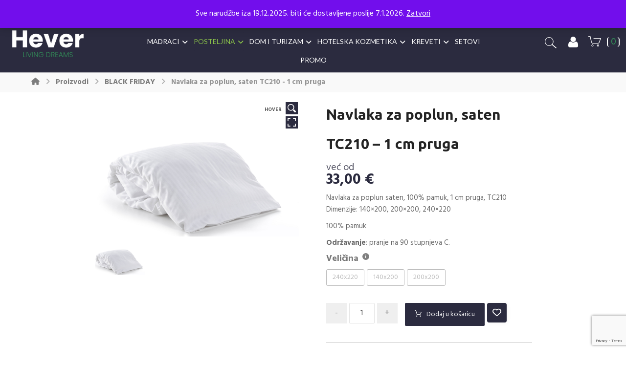

--- FILE ---
content_type: text/html; charset=UTF-8
request_url: https://www.hever.eu/proizvod/navlaka-za-poplun-saten-tc210-1-cm-pruga/
body_size: 39129
content:
<!DOCTYPE html>
				<html lang="hr">
				<head>

					<meta http-equiv="Content-Type" content="text/html; charset=UTF-8"/>

					<meta name="viewport" content="width=device-width, initial-scale=1.0, minimum-scale=1.0"/><meta name='robots' content='index, follow, max-image-preview:large, max-snippet:-1, max-video-preview:-1' />
	<style>img:is([sizes="auto" i], [sizes^="auto," i]) { contain-intrinsic-size: 3000px 1500px }</style>
	
	<!-- This site is optimized with the Yoast SEO plugin v25.2 - https://yoast.com/wordpress/plugins/seo/ -->
	<title>Navlaka za poplun, saten TC210 - 1 cm pruga - Hever</title>
	<meta name="description" content="Lagana ljetna satenska posteljina - Hever opremanje" />
	<link rel="canonical" href="https://www.hever.eu/proizvod/navlaka-za-poplun-saten-tc210-1-cm-pruga/" />
	<meta property="og:locale" content="hr_HR" />
	<meta property="og:type" content="article" />
	<meta property="og:title" content="Navlaka za poplun, saten TC210 - 1 cm pruga - Hever" />
	<meta property="og:description" content="Lagana ljetna satenska posteljina - Hever opremanje" />
	<meta property="og:url" content="https://www.hever.eu/proizvod/navlaka-za-poplun-saten-tc210-1-cm-pruga/" />
	<meta property="og:site_name" content="Hever" />
	<meta property="article:publisher" content="https://www.facebook.com/madracihever/?modal=admin_todo_tour" />
	<meta property="article:modified_time" content="2026-01-01T10:13:07+00:00" />
	<meta property="og:image" content="https://www.hever.eu/wp-content/uploads/2023/03/Saten-pruga-TC210.png" />
	<meta property="og:image:width" content="3000" />
	<meta property="og:image:height" content="2000" />
	<meta property="og:image:type" content="image/png" />
	<meta name="twitter:card" content="summary_large_image" />
	<meta name="twitter:label1" content="Procijenjeno vrijeme čitanja" />
	<meta name="twitter:data1" content="1 minuta" />
	<script type="application/ld+json" class="yoast-schema-graph">{"@context":"https://schema.org","@graph":[{"@type":"WebPage","@id":"https://www.hever.eu/proizvod/navlaka-za-poplun-saten-tc210-1-cm-pruga/","url":"https://www.hever.eu/proizvod/navlaka-za-poplun-saten-tc210-1-cm-pruga/","name":"Navlaka za poplun, saten TC210 - 1 cm pruga - Hever","isPartOf":{"@id":"https://www.hever.eu/#website"},"primaryImageOfPage":{"@id":"https://www.hever.eu/proizvod/navlaka-za-poplun-saten-tc210-1-cm-pruga/#primaryimage"},"image":{"@id":"https://www.hever.eu/proizvod/navlaka-za-poplun-saten-tc210-1-cm-pruga/#primaryimage"},"thumbnailUrl":"https://www.hever.eu/wp-content/uploads/2023/03/Saten-pruga-TC210.png","datePublished":"2023-03-04T17:27:58+00:00","dateModified":"2026-01-01T10:13:07+00:00","description":"Lagana ljetna satenska posteljina - Hever opremanje","breadcrumb":{"@id":"https://www.hever.eu/proizvod/navlaka-za-poplun-saten-tc210-1-cm-pruga/#breadcrumb"},"inLanguage":"hr","potentialAction":[{"@type":"ReadAction","target":["https://www.hever.eu/proizvod/navlaka-za-poplun-saten-tc210-1-cm-pruga/"]}]},{"@type":"ImageObject","inLanguage":"hr","@id":"https://www.hever.eu/proizvod/navlaka-za-poplun-saten-tc210-1-cm-pruga/#primaryimage","url":"https://www.hever.eu/wp-content/uploads/2023/03/Saten-pruga-TC210.png","contentUrl":"https://www.hever.eu/wp-content/uploads/2023/03/Saten-pruga-TC210.png","width":3000,"height":2000},{"@type":"BreadcrumbList","@id":"https://www.hever.eu/proizvod/navlaka-za-poplun-saten-tc210-1-cm-pruga/#breadcrumb","itemListElement":[{"@type":"ListItem","position":1,"name":"Početna stranica","item":"https://www.hever.eu/"},{"@type":"ListItem","position":2,"name":"Trgovina","item":"https://www.hever.eu/trgovina/"},{"@type":"ListItem","position":3,"name":"Navlaka za poplun, saten TC210 &#8211; 1 cm pruga"}]},{"@type":"WebSite","@id":"https://www.hever.eu/#website","url":"https://www.hever.eu/","name":"Hever Living Dreams","description":"Living Dreams","publisher":{"@id":"https://www.hever.eu/#organization"},"potentialAction":[{"@type":"SearchAction","target":{"@type":"EntryPoint","urlTemplate":"https://www.hever.eu/?s={search_term_string}"},"query-input":{"@type":"PropertyValueSpecification","valueRequired":true,"valueName":"search_term_string"}}],"inLanguage":"hr"},{"@type":"Organization","@id":"https://www.hever.eu/#organization","name":"Hever","url":"https://www.hever.eu/","logo":{"@type":"ImageObject","inLanguage":"hr","@id":"https://www.hever.eu/#/schema/logo/image/","url":"https://www.hever.eu/wp-content/uploads/2023/02/hEVER-LIVING-DREAMS-LOGO.png","contentUrl":"https://www.hever.eu/wp-content/uploads/2023/02/hEVER-LIVING-DREAMS-LOGO.png","width":386,"height":158,"caption":"Hever"},"image":{"@id":"https://www.hever.eu/#/schema/logo/image/"},"sameAs":["https://www.facebook.com/madracihever/?modal=admin_todo_tour","https://www.instagram.com/hever_opremanje_hotela/?hl=hr"]}]}</script>
	<!-- / Yoast SEO plugin. -->


<link rel='dns-prefetch' href='//capi-automation.s3.us-east-2.amazonaws.com' />
<link rel='dns-prefetch' href='//www.googletagmanager.com' />
<link rel='dns-prefetch' href='//fonts.googleapis.com' />
<link rel="alternate" type="application/rss+xml" title="Hever &raquo; Kanal" href="https://www.hever.eu/feed/" />
<link rel="alternate" type="application/rss+xml" title="Hever &raquo; Kanal komentara" href="https://www.hever.eu/comments/feed/" />
		<!-- This site uses the Google Analytics by MonsterInsights plugin v9.11.1 - Using Analytics tracking - https://www.monsterinsights.com/ -->
							<script src="//www.googletagmanager.com/gtag/js?id=G-NRVW5ZC55B"  data-cfasync="false" data-wpfc-render="false" async></script>
			<script data-cfasync="false" data-wpfc-render="false">
				var mi_version = '9.11.1';
				var mi_track_user = true;
				var mi_no_track_reason = '';
								var MonsterInsightsDefaultLocations = {"page_location":"https:\/\/www.hever.eu\/proizvod\/navlaka-za-poplun-saten-tc210-1-cm-pruga\/"};
								if ( typeof MonsterInsightsPrivacyGuardFilter === 'function' ) {
					var MonsterInsightsLocations = (typeof MonsterInsightsExcludeQuery === 'object') ? MonsterInsightsPrivacyGuardFilter( MonsterInsightsExcludeQuery ) : MonsterInsightsPrivacyGuardFilter( MonsterInsightsDefaultLocations );
				} else {
					var MonsterInsightsLocations = (typeof MonsterInsightsExcludeQuery === 'object') ? MonsterInsightsExcludeQuery : MonsterInsightsDefaultLocations;
				}

								var disableStrs = [
										'ga-disable-G-NRVW5ZC55B',
									];

				/* Function to detect opted out users */
				function __gtagTrackerIsOptedOut() {
					for (var index = 0; index < disableStrs.length; index++) {
						if (document.cookie.indexOf(disableStrs[index] + '=true') > -1) {
							return true;
						}
					}

					return false;
				}

				/* Disable tracking if the opt-out cookie exists. */
				if (__gtagTrackerIsOptedOut()) {
					for (var index = 0; index < disableStrs.length; index++) {
						window[disableStrs[index]] = true;
					}
				}

				/* Opt-out function */
				function __gtagTrackerOptout() {
					for (var index = 0; index < disableStrs.length; index++) {
						document.cookie = disableStrs[index] + '=true; expires=Thu, 31 Dec 2099 23:59:59 UTC; path=/';
						window[disableStrs[index]] = true;
					}
				}

				if ('undefined' === typeof gaOptout) {
					function gaOptout() {
						__gtagTrackerOptout();
					}
				}
								window.dataLayer = window.dataLayer || [];

				window.MonsterInsightsDualTracker = {
					helpers: {},
					trackers: {},
				};
				if (mi_track_user) {
					function __gtagDataLayer() {
						dataLayer.push(arguments);
					}

					function __gtagTracker(type, name, parameters) {
						if (!parameters) {
							parameters = {};
						}

						if (parameters.send_to) {
							__gtagDataLayer.apply(null, arguments);
							return;
						}

						if (type === 'event') {
														parameters.send_to = monsterinsights_frontend.v4_id;
							var hookName = name;
							if (typeof parameters['event_category'] !== 'undefined') {
								hookName = parameters['event_category'] + ':' + name;
							}

							if (typeof MonsterInsightsDualTracker.trackers[hookName] !== 'undefined') {
								MonsterInsightsDualTracker.trackers[hookName](parameters);
							} else {
								__gtagDataLayer('event', name, parameters);
							}
							
						} else {
							__gtagDataLayer.apply(null, arguments);
						}
					}

					__gtagTracker('js', new Date());
					__gtagTracker('set', {
						'developer_id.dZGIzZG': true,
											});
					if ( MonsterInsightsLocations.page_location ) {
						__gtagTracker('set', MonsterInsightsLocations);
					}
										__gtagTracker('config', 'G-NRVW5ZC55B', {"forceSSL":"true"} );
										window.gtag = __gtagTracker;										(function () {
						/* https://developers.google.com/analytics/devguides/collection/analyticsjs/ */
						/* ga and __gaTracker compatibility shim. */
						var noopfn = function () {
							return null;
						};
						var newtracker = function () {
							return new Tracker();
						};
						var Tracker = function () {
							return null;
						};
						var p = Tracker.prototype;
						p.get = noopfn;
						p.set = noopfn;
						p.send = function () {
							var args = Array.prototype.slice.call(arguments);
							args.unshift('send');
							__gaTracker.apply(null, args);
						};
						var __gaTracker = function () {
							var len = arguments.length;
							if (len === 0) {
								return;
							}
							var f = arguments[len - 1];
							if (typeof f !== 'object' || f === null || typeof f.hitCallback !== 'function') {
								if ('send' === arguments[0]) {
									var hitConverted, hitObject = false, action;
									if ('event' === arguments[1]) {
										if ('undefined' !== typeof arguments[3]) {
											hitObject = {
												'eventAction': arguments[3],
												'eventCategory': arguments[2],
												'eventLabel': arguments[4],
												'value': arguments[5] ? arguments[5] : 1,
											}
										}
									}
									if ('pageview' === arguments[1]) {
										if ('undefined' !== typeof arguments[2]) {
											hitObject = {
												'eventAction': 'page_view',
												'page_path': arguments[2],
											}
										}
									}
									if (typeof arguments[2] === 'object') {
										hitObject = arguments[2];
									}
									if (typeof arguments[5] === 'object') {
										Object.assign(hitObject, arguments[5]);
									}
									if ('undefined' !== typeof arguments[1].hitType) {
										hitObject = arguments[1];
										if ('pageview' === hitObject.hitType) {
											hitObject.eventAction = 'page_view';
										}
									}
									if (hitObject) {
										action = 'timing' === arguments[1].hitType ? 'timing_complete' : hitObject.eventAction;
										hitConverted = mapArgs(hitObject);
										__gtagTracker('event', action, hitConverted);
									}
								}
								return;
							}

							function mapArgs(args) {
								var arg, hit = {};
								var gaMap = {
									'eventCategory': 'event_category',
									'eventAction': 'event_action',
									'eventLabel': 'event_label',
									'eventValue': 'event_value',
									'nonInteraction': 'non_interaction',
									'timingCategory': 'event_category',
									'timingVar': 'name',
									'timingValue': 'value',
									'timingLabel': 'event_label',
									'page': 'page_path',
									'location': 'page_location',
									'title': 'page_title',
									'referrer' : 'page_referrer',
								};
								for (arg in args) {
																		if (!(!args.hasOwnProperty(arg) || !gaMap.hasOwnProperty(arg))) {
										hit[gaMap[arg]] = args[arg];
									} else {
										hit[arg] = args[arg];
									}
								}
								return hit;
							}

							try {
								f.hitCallback();
							} catch (ex) {
							}
						};
						__gaTracker.create = newtracker;
						__gaTracker.getByName = newtracker;
						__gaTracker.getAll = function () {
							return [];
						};
						__gaTracker.remove = noopfn;
						__gaTracker.loaded = true;
						window['__gaTracker'] = __gaTracker;
					})();
									} else {
										console.log("");
					(function () {
						function __gtagTracker() {
							return null;
						}

						window['__gtagTracker'] = __gtagTracker;
						window['gtag'] = __gtagTracker;
					})();
									}
			</script>
							<!-- / Google Analytics by MonsterInsights -->
		<script>
window._wpemojiSettings = {"baseUrl":"https:\/\/s.w.org\/images\/core\/emoji\/15.0.3\/72x72\/","ext":".png","svgUrl":"https:\/\/s.w.org\/images\/core\/emoji\/15.0.3\/svg\/","svgExt":".svg","source":{"concatemoji":"https:\/\/www.hever.eu\/wp-includes\/js\/wp-emoji-release.min.js?ver=6.7.4"}};
/*! This file is auto-generated */
!function(i,n){var o,s,e;function c(e){try{var t={supportTests:e,timestamp:(new Date).valueOf()};sessionStorage.setItem(o,JSON.stringify(t))}catch(e){}}function p(e,t,n){e.clearRect(0,0,e.canvas.width,e.canvas.height),e.fillText(t,0,0);var t=new Uint32Array(e.getImageData(0,0,e.canvas.width,e.canvas.height).data),r=(e.clearRect(0,0,e.canvas.width,e.canvas.height),e.fillText(n,0,0),new Uint32Array(e.getImageData(0,0,e.canvas.width,e.canvas.height).data));return t.every(function(e,t){return e===r[t]})}function u(e,t,n){switch(t){case"flag":return n(e,"\ud83c\udff3\ufe0f\u200d\u26a7\ufe0f","\ud83c\udff3\ufe0f\u200b\u26a7\ufe0f")?!1:!n(e,"\ud83c\uddfa\ud83c\uddf3","\ud83c\uddfa\u200b\ud83c\uddf3")&&!n(e,"\ud83c\udff4\udb40\udc67\udb40\udc62\udb40\udc65\udb40\udc6e\udb40\udc67\udb40\udc7f","\ud83c\udff4\u200b\udb40\udc67\u200b\udb40\udc62\u200b\udb40\udc65\u200b\udb40\udc6e\u200b\udb40\udc67\u200b\udb40\udc7f");case"emoji":return!n(e,"\ud83d\udc26\u200d\u2b1b","\ud83d\udc26\u200b\u2b1b")}return!1}function f(e,t,n){var r="undefined"!=typeof WorkerGlobalScope&&self instanceof WorkerGlobalScope?new OffscreenCanvas(300,150):i.createElement("canvas"),a=r.getContext("2d",{willReadFrequently:!0}),o=(a.textBaseline="top",a.font="600 32px Arial",{});return e.forEach(function(e){o[e]=t(a,e,n)}),o}function t(e){var t=i.createElement("script");t.src=e,t.defer=!0,i.head.appendChild(t)}"undefined"!=typeof Promise&&(o="wpEmojiSettingsSupports",s=["flag","emoji"],n.supports={everything:!0,everythingExceptFlag:!0},e=new Promise(function(e){i.addEventListener("DOMContentLoaded",e,{once:!0})}),new Promise(function(t){var n=function(){try{var e=JSON.parse(sessionStorage.getItem(o));if("object"==typeof e&&"number"==typeof e.timestamp&&(new Date).valueOf()<e.timestamp+604800&&"object"==typeof e.supportTests)return e.supportTests}catch(e){}return null}();if(!n){if("undefined"!=typeof Worker&&"undefined"!=typeof OffscreenCanvas&&"undefined"!=typeof URL&&URL.createObjectURL&&"undefined"!=typeof Blob)try{var e="postMessage("+f.toString()+"("+[JSON.stringify(s),u.toString(),p.toString()].join(",")+"));",r=new Blob([e],{type:"text/javascript"}),a=new Worker(URL.createObjectURL(r),{name:"wpTestEmojiSupports"});return void(a.onmessage=function(e){c(n=e.data),a.terminate(),t(n)})}catch(e){}c(n=f(s,u,p))}t(n)}).then(function(e){for(var t in e)n.supports[t]=e[t],n.supports.everything=n.supports.everything&&n.supports[t],"flag"!==t&&(n.supports.everythingExceptFlag=n.supports.everythingExceptFlag&&n.supports[t]);n.supports.everythingExceptFlag=n.supports.everythingExceptFlag&&!n.supports.flag,n.DOMReady=!1,n.readyCallback=function(){n.DOMReady=!0}}).then(function(){return e}).then(function(){var e;n.supports.everything||(n.readyCallback(),(e=n.source||{}).concatemoji?t(e.concatemoji):e.wpemoji&&e.twemoji&&(t(e.twemoji),t(e.wpemoji)))}))}((window,document),window._wpemojiSettings);
</script>
<style id='wp-emoji-styles-inline-css'>

	img.wp-smiley, img.emoji {
		display: inline !important;
		border: none !important;
		box-shadow: none !important;
		height: 1em !important;
		width: 1em !important;
		margin: 0 0.07em !important;
		vertical-align: -0.1em !important;
		background: none !important;
		padding: 0 !important;
	}
</style>
<link rel='stylesheet' id='wp-block-library-css' href='https://www.hever.eu/wp-includes/css/dist/block-library/style.min.css?ver=6.7.4' media='all' />
<style id='wp-block-library-theme-inline-css'>
.wp-block-audio :where(figcaption){color:#555;font-size:13px;text-align:center}.is-dark-theme .wp-block-audio :where(figcaption){color:#ffffffa6}.wp-block-audio{margin:0 0 1em}.wp-block-code{border:1px solid #ccc;border-radius:4px;font-family:Menlo,Consolas,monaco,monospace;padding:.8em 1em}.wp-block-embed :where(figcaption){color:#555;font-size:13px;text-align:center}.is-dark-theme .wp-block-embed :where(figcaption){color:#ffffffa6}.wp-block-embed{margin:0 0 1em}.blocks-gallery-caption{color:#555;font-size:13px;text-align:center}.is-dark-theme .blocks-gallery-caption{color:#ffffffa6}:root :where(.wp-block-image figcaption){color:#555;font-size:13px;text-align:center}.is-dark-theme :root :where(.wp-block-image figcaption){color:#ffffffa6}.wp-block-image{margin:0 0 1em}.wp-block-pullquote{border-bottom:4px solid;border-top:4px solid;color:currentColor;margin-bottom:1.75em}.wp-block-pullquote cite,.wp-block-pullquote footer,.wp-block-pullquote__citation{color:currentColor;font-size:.8125em;font-style:normal;text-transform:uppercase}.wp-block-quote{border-left:.25em solid;margin:0 0 1.75em;padding-left:1em}.wp-block-quote cite,.wp-block-quote footer{color:currentColor;font-size:.8125em;font-style:normal;position:relative}.wp-block-quote:where(.has-text-align-right){border-left:none;border-right:.25em solid;padding-left:0;padding-right:1em}.wp-block-quote:where(.has-text-align-center){border:none;padding-left:0}.wp-block-quote.is-large,.wp-block-quote.is-style-large,.wp-block-quote:where(.is-style-plain){border:none}.wp-block-search .wp-block-search__label{font-weight:700}.wp-block-search__button{border:1px solid #ccc;padding:.375em .625em}:where(.wp-block-group.has-background){padding:1.25em 2.375em}.wp-block-separator.has-css-opacity{opacity:.4}.wp-block-separator{border:none;border-bottom:2px solid;margin-left:auto;margin-right:auto}.wp-block-separator.has-alpha-channel-opacity{opacity:1}.wp-block-separator:not(.is-style-wide):not(.is-style-dots){width:100px}.wp-block-separator.has-background:not(.is-style-dots){border-bottom:none;height:1px}.wp-block-separator.has-background:not(.is-style-wide):not(.is-style-dots){height:2px}.wp-block-table{margin:0 0 1em}.wp-block-table td,.wp-block-table th{word-break:normal}.wp-block-table :where(figcaption){color:#555;font-size:13px;text-align:center}.is-dark-theme .wp-block-table :where(figcaption){color:#ffffffa6}.wp-block-video :where(figcaption){color:#555;font-size:13px;text-align:center}.is-dark-theme .wp-block-video :where(figcaption){color:#ffffffa6}.wp-block-video{margin:0 0 1em}:root :where(.wp-block-template-part.has-background){margin-bottom:0;margin-top:0;padding:1.25em 2.375em}
</style>
<link rel='stylesheet' id='codevz-blocks-css' href='https://www.hever.eu/wp-content/themes/xtra/assets/css/blocks.css?ver=6.7.4' media='all' />
<style id='classic-theme-styles-inline-css'>
/*! This file is auto-generated */
.wp-block-button__link{color:#fff;background-color:#32373c;border-radius:9999px;box-shadow:none;text-decoration:none;padding:calc(.667em + 2px) calc(1.333em + 2px);font-size:1.125em}.wp-block-file__button{background:#32373c;color:#fff;text-decoration:none}
</style>
<style id='global-styles-inline-css'>
:root{--wp--preset--aspect-ratio--square: 1;--wp--preset--aspect-ratio--4-3: 4/3;--wp--preset--aspect-ratio--3-4: 3/4;--wp--preset--aspect-ratio--3-2: 3/2;--wp--preset--aspect-ratio--2-3: 2/3;--wp--preset--aspect-ratio--16-9: 16/9;--wp--preset--aspect-ratio--9-16: 9/16;--wp--preset--color--black: #000000;--wp--preset--color--cyan-bluish-gray: #abb8c3;--wp--preset--color--white: #ffffff;--wp--preset--color--pale-pink: #f78da7;--wp--preset--color--vivid-red: #cf2e2e;--wp--preset--color--luminous-vivid-orange: #ff6900;--wp--preset--color--luminous-vivid-amber: #fcb900;--wp--preset--color--light-green-cyan: #7bdcb5;--wp--preset--color--vivid-green-cyan: #00d084;--wp--preset--color--pale-cyan-blue: #8ed1fc;--wp--preset--color--vivid-cyan-blue: #0693e3;--wp--preset--color--vivid-purple: #9b51e0;--wp--preset--gradient--vivid-cyan-blue-to-vivid-purple: linear-gradient(135deg,rgba(6,147,227,1) 0%,rgb(155,81,224) 100%);--wp--preset--gradient--light-green-cyan-to-vivid-green-cyan: linear-gradient(135deg,rgb(122,220,180) 0%,rgb(0,208,130) 100%);--wp--preset--gradient--luminous-vivid-amber-to-luminous-vivid-orange: linear-gradient(135deg,rgba(252,185,0,1) 0%,rgba(255,105,0,1) 100%);--wp--preset--gradient--luminous-vivid-orange-to-vivid-red: linear-gradient(135deg,rgba(255,105,0,1) 0%,rgb(207,46,46) 100%);--wp--preset--gradient--very-light-gray-to-cyan-bluish-gray: linear-gradient(135deg,rgb(238,238,238) 0%,rgb(169,184,195) 100%);--wp--preset--gradient--cool-to-warm-spectrum: linear-gradient(135deg,rgb(74,234,220) 0%,rgb(151,120,209) 20%,rgb(207,42,186) 40%,rgb(238,44,130) 60%,rgb(251,105,98) 80%,rgb(254,248,76) 100%);--wp--preset--gradient--blush-light-purple: linear-gradient(135deg,rgb(255,206,236) 0%,rgb(152,150,240) 100%);--wp--preset--gradient--blush-bordeaux: linear-gradient(135deg,rgb(254,205,165) 0%,rgb(254,45,45) 50%,rgb(107,0,62) 100%);--wp--preset--gradient--luminous-dusk: linear-gradient(135deg,rgb(255,203,112) 0%,rgb(199,81,192) 50%,rgb(65,88,208) 100%);--wp--preset--gradient--pale-ocean: linear-gradient(135deg,rgb(255,245,203) 0%,rgb(182,227,212) 50%,rgb(51,167,181) 100%);--wp--preset--gradient--electric-grass: linear-gradient(135deg,rgb(202,248,128) 0%,rgb(113,206,126) 100%);--wp--preset--gradient--midnight: linear-gradient(135deg,rgb(2,3,129) 0%,rgb(40,116,252) 100%);--wp--preset--font-size--small: 13px;--wp--preset--font-size--medium: 20px;--wp--preset--font-size--large: 36px;--wp--preset--font-size--x-large: 42px;--wp--preset--spacing--20: 0.44rem;--wp--preset--spacing--30: 0.67rem;--wp--preset--spacing--40: 1rem;--wp--preset--spacing--50: 1.5rem;--wp--preset--spacing--60: 2.25rem;--wp--preset--spacing--70: 3.38rem;--wp--preset--spacing--80: 5.06rem;--wp--preset--shadow--natural: 6px 6px 9px rgba(0, 0, 0, 0.2);--wp--preset--shadow--deep: 12px 12px 50px rgba(0, 0, 0, 0.4);--wp--preset--shadow--sharp: 6px 6px 0px rgba(0, 0, 0, 0.2);--wp--preset--shadow--outlined: 6px 6px 0px -3px rgba(255, 255, 255, 1), 6px 6px rgba(0, 0, 0, 1);--wp--preset--shadow--crisp: 6px 6px 0px rgba(0, 0, 0, 1);}:where(.is-layout-flex){gap: 0.5em;}:where(.is-layout-grid){gap: 0.5em;}body .is-layout-flex{display: flex;}.is-layout-flex{flex-wrap: wrap;align-items: center;}.is-layout-flex > :is(*, div){margin: 0;}body .is-layout-grid{display: grid;}.is-layout-grid > :is(*, div){margin: 0;}:where(.wp-block-columns.is-layout-flex){gap: 2em;}:where(.wp-block-columns.is-layout-grid){gap: 2em;}:where(.wp-block-post-template.is-layout-flex){gap: 1.25em;}:where(.wp-block-post-template.is-layout-grid){gap: 1.25em;}.has-black-color{color: var(--wp--preset--color--black) !important;}.has-cyan-bluish-gray-color{color: var(--wp--preset--color--cyan-bluish-gray) !important;}.has-white-color{color: var(--wp--preset--color--white) !important;}.has-pale-pink-color{color: var(--wp--preset--color--pale-pink) !important;}.has-vivid-red-color{color: var(--wp--preset--color--vivid-red) !important;}.has-luminous-vivid-orange-color{color: var(--wp--preset--color--luminous-vivid-orange) !important;}.has-luminous-vivid-amber-color{color: var(--wp--preset--color--luminous-vivid-amber) !important;}.has-light-green-cyan-color{color: var(--wp--preset--color--light-green-cyan) !important;}.has-vivid-green-cyan-color{color: var(--wp--preset--color--vivid-green-cyan) !important;}.has-pale-cyan-blue-color{color: var(--wp--preset--color--pale-cyan-blue) !important;}.has-vivid-cyan-blue-color{color: var(--wp--preset--color--vivid-cyan-blue) !important;}.has-vivid-purple-color{color: var(--wp--preset--color--vivid-purple) !important;}.has-black-background-color{background-color: var(--wp--preset--color--black) !important;}.has-cyan-bluish-gray-background-color{background-color: var(--wp--preset--color--cyan-bluish-gray) !important;}.has-white-background-color{background-color: var(--wp--preset--color--white) !important;}.has-pale-pink-background-color{background-color: var(--wp--preset--color--pale-pink) !important;}.has-vivid-red-background-color{background-color: var(--wp--preset--color--vivid-red) !important;}.has-luminous-vivid-orange-background-color{background-color: var(--wp--preset--color--luminous-vivid-orange) !important;}.has-luminous-vivid-amber-background-color{background-color: var(--wp--preset--color--luminous-vivid-amber) !important;}.has-light-green-cyan-background-color{background-color: var(--wp--preset--color--light-green-cyan) !important;}.has-vivid-green-cyan-background-color{background-color: var(--wp--preset--color--vivid-green-cyan) !important;}.has-pale-cyan-blue-background-color{background-color: var(--wp--preset--color--pale-cyan-blue) !important;}.has-vivid-cyan-blue-background-color{background-color: var(--wp--preset--color--vivid-cyan-blue) !important;}.has-vivid-purple-background-color{background-color: var(--wp--preset--color--vivid-purple) !important;}.has-black-border-color{border-color: var(--wp--preset--color--black) !important;}.has-cyan-bluish-gray-border-color{border-color: var(--wp--preset--color--cyan-bluish-gray) !important;}.has-white-border-color{border-color: var(--wp--preset--color--white) !important;}.has-pale-pink-border-color{border-color: var(--wp--preset--color--pale-pink) !important;}.has-vivid-red-border-color{border-color: var(--wp--preset--color--vivid-red) !important;}.has-luminous-vivid-orange-border-color{border-color: var(--wp--preset--color--luminous-vivid-orange) !important;}.has-luminous-vivid-amber-border-color{border-color: var(--wp--preset--color--luminous-vivid-amber) !important;}.has-light-green-cyan-border-color{border-color: var(--wp--preset--color--light-green-cyan) !important;}.has-vivid-green-cyan-border-color{border-color: var(--wp--preset--color--vivid-green-cyan) !important;}.has-pale-cyan-blue-border-color{border-color: var(--wp--preset--color--pale-cyan-blue) !important;}.has-vivid-cyan-blue-border-color{border-color: var(--wp--preset--color--vivid-cyan-blue) !important;}.has-vivid-purple-border-color{border-color: var(--wp--preset--color--vivid-purple) !important;}.has-vivid-cyan-blue-to-vivid-purple-gradient-background{background: var(--wp--preset--gradient--vivid-cyan-blue-to-vivid-purple) !important;}.has-light-green-cyan-to-vivid-green-cyan-gradient-background{background: var(--wp--preset--gradient--light-green-cyan-to-vivid-green-cyan) !important;}.has-luminous-vivid-amber-to-luminous-vivid-orange-gradient-background{background: var(--wp--preset--gradient--luminous-vivid-amber-to-luminous-vivid-orange) !important;}.has-luminous-vivid-orange-to-vivid-red-gradient-background{background: var(--wp--preset--gradient--luminous-vivid-orange-to-vivid-red) !important;}.has-very-light-gray-to-cyan-bluish-gray-gradient-background{background: var(--wp--preset--gradient--very-light-gray-to-cyan-bluish-gray) !important;}.has-cool-to-warm-spectrum-gradient-background{background: var(--wp--preset--gradient--cool-to-warm-spectrum) !important;}.has-blush-light-purple-gradient-background{background: var(--wp--preset--gradient--blush-light-purple) !important;}.has-blush-bordeaux-gradient-background{background: var(--wp--preset--gradient--blush-bordeaux) !important;}.has-luminous-dusk-gradient-background{background: var(--wp--preset--gradient--luminous-dusk) !important;}.has-pale-ocean-gradient-background{background: var(--wp--preset--gradient--pale-ocean) !important;}.has-electric-grass-gradient-background{background: var(--wp--preset--gradient--electric-grass) !important;}.has-midnight-gradient-background{background: var(--wp--preset--gradient--midnight) !important;}.has-small-font-size{font-size: var(--wp--preset--font-size--small) !important;}.has-medium-font-size{font-size: var(--wp--preset--font-size--medium) !important;}.has-large-font-size{font-size: var(--wp--preset--font-size--large) !important;}.has-x-large-font-size{font-size: var(--wp--preset--font-size--x-large) !important;}
:where(.wp-block-post-template.is-layout-flex){gap: 1.25em;}:where(.wp-block-post-template.is-layout-grid){gap: 1.25em;}
:where(.wp-block-columns.is-layout-flex){gap: 2em;}:where(.wp-block-columns.is-layout-grid){gap: 2em;}
:root :where(.wp-block-pullquote){font-size: 1.5em;line-height: 1.6;}
</style>
<link rel='stylesheet' id='cz-icons-pack-css' href='https://www.hever.eu/wp-content/plugins/codevz-plus/admin/fields/codevz_fields/icons/czicons.css?ver=4.9.15' media='all' />
<link rel='stylesheet' id='contact-form-7-css' href='https://www.hever.eu/wp-content/plugins/contact-form-7/includes/css/styles.css?ver=6.0.6' media='all' />
<link rel='stylesheet' id='tp-woocommerce-product-gallery-css' href='https://www.hever.eu/wp-content/plugins/tp-woocommerce-product-gallery/public/css/woocommerce-product-gallery-public.css?ver=2.0.0' media='all' />
<link rel='stylesheet' id='tp-woocommerce-product-gallery-tpslick-css' href='https://www.hever.eu/wp-content/plugins/tp-woocommerce-product-gallery/public/css/tpslick.css?ver=2.0.0' media='all' />
<link rel='stylesheet' id='tp-woocommerce-product-gallery-lity-css' href='https://www.hever.eu/wp-content/plugins/tp-woocommerce-product-gallery/public/css/lity.min.css?ver=2.0.0' media='all' />
<link rel='stylesheet' id='tp-woocommerce-product-gallery-tpslick-theme-css' href='https://www.hever.eu/wp-content/plugins/tp-woocommerce-product-gallery/public/css/tpslick-theme.css?ver=2.0.0' media='all' />
<link rel='stylesheet' id='tp-woocommerce-product-gallery-tp-lightbox-css' href='https://www.hever.eu/wp-content/plugins/tp-woocommerce-product-gallery/public/css/tp-lightbox.css?ver=2.0.0' media='all' />
<link rel='stylesheet' id='photoswipe-css' href='https://www.hever.eu/wp-content/plugins/woocommerce/assets/css/photoswipe/photoswipe.min.css?ver=10.1.3' media='all' />
<link rel='stylesheet' id='photoswipe-default-skin-css' href='https://www.hever.eu/wp-content/plugins/woocommerce/assets/css/photoswipe/default-skin/default-skin.min.css?ver=10.1.3' media='all' />
<link rel='stylesheet' id='woocommerce-layout-css' href='https://www.hever.eu/wp-content/plugins/woocommerce/assets/css/woocommerce-layout.css?ver=10.1.3' media='all' />
<link rel='stylesheet' id='woocommerce-smallscreen-css' href='https://www.hever.eu/wp-content/plugins/woocommerce/assets/css/woocommerce-smallscreen.css?ver=10.1.3' media='only screen and (max-width: 768px)' />
<link rel='stylesheet' id='woocommerce-general-css' href='https://www.hever.eu/wp-content/plugins/woocommerce/assets/css/woocommerce.css?ver=10.1.3' media='all' />
<style id='woocommerce-inline-inline-css'>
.woocommerce form .form-row .required { visibility: visible; }
</style>
<link rel='stylesheet' id='brands-styles-css' href='https://www.hever.eu/wp-content/plugins/woocommerce/assets/css/brands.css?ver=10.1.3' media='all' />
<link rel='stylesheet' id='codevz-css' href='https://www.hever.eu/wp-content/themes/xtra/assets/css/core.css?ver=4.9.15' media='all' />
<link rel='stylesheet' id='codevz-laptop-css' href='https://www.hever.eu/wp-content/themes/xtra/assets/css/core-laptop.css?ver=4.9.15' media='screen and (max-width: 1024px)' />
<link rel='stylesheet' id='codevz-tablet-css' href='https://www.hever.eu/wp-content/themes/xtra/assets/css/core-tablet.css?ver=4.9.15' media='screen and (max-width: 1024px)' />
<link rel='stylesheet' id='codevz-mobile-css' href='https://www.hever.eu/wp-content/themes/xtra/assets/css/core-mobile.css?ver=4.9.15' media='screen and (max-width: 800px)' />
<link rel='stylesheet' id='codevz-single-css' href='https://www.hever.eu/wp-content/themes/xtra/assets/css/single.css?ver=4.9.15' media='all' />
<link rel='stylesheet' id='google-font-lato-css' href='https://fonts.googleapis.com/css?family=Lato%3A300%2C400%2C700&#038;latin-ext&#039;&#038;ver=6.7.4' media='all' />
<link rel='stylesheet' id='google-font-ubuntu-css' href='https://fonts.googleapis.com/css?family=Ubuntu%3A300%2C400%2C500%2C700&#038;latin-ext&#039;&#038;ver=6.7.4' media='all' />
<link rel='stylesheet' id='google-font-hind-css' href='https://fonts.googleapis.com/css?family=Hind%3A300%2C400%2C700&#038;ver=6.7.4' media='all' />
<link rel='stylesheet' id='codevz-woocommerce-css' href='https://www.hever.eu/wp-content/themes/xtra/assets/css/woocommerce.css?ver=4.9.15' media='all' />
<link rel='stylesheet' id='codevz-plus-share-css' href='https://www.hever.eu/wp-content/plugins/codevz-plus/assets/css/share.css?ver=4.9.15' media='all' />
<link rel='stylesheet' id='codevz-plus-css' href='https://www.hever.eu/wp-content/plugins/codevz-plus/assets/css/codevzplus.css?ver=4.9.15' media='all' />
<link rel='stylesheet' id='codevz-plus-tablet-css' href='https://www.hever.eu/wp-content/plugins/codevz-plus/assets/css/codevzplus-tablet.css?ver=4.9.15' media='screen and (max-width: 1024px)' />
<link rel='stylesheet' id='codevz-plus-mobile-css' href='https://www.hever.eu/wp-content/plugins/codevz-plus/assets/css/codevzplus-mobile.css?ver=4.9.15' media='screen and (max-width: 800px)' />
<link rel='stylesheet' id='newsletter-css' href='https://www.hever.eu/wp-content/plugins/newsletter/style.css?ver=9.1.0' media='all' />
<link rel='stylesheet' id='ivpa-style-css' href='https://www.hever.eu/wp-content/plugins/xforwoocommerce/x-pack/improved-variable-product-attributes/assets/css/styles.css?ver=5.3.0' media='all' />
<link rel='stylesheet' id='xtra-elementor-front-css' href='https://www.hever.eu/wp-content/plugins/codevz-plus/assets/css/elementor.css?ver=4.9.15' media='all' />
<link rel='stylesheet' id='font-awesome-shims-css' href='https://www.hever.eu/wp-content/plugins/codevz-plus/admin/assets/css/font-awesome/css/v4-shims.min.css?ver=6.4.2' media='all' />
<link rel='stylesheet' id='font-awesome-css' href='https://www.hever.eu/wp-content/plugins/codevz-plus/admin/assets/css/font-awesome/css/all.min.css?ver=6.4.2' media='all' />
<style id='font-awesome-inline-css'>
[data-font="FontAwesome"]:before {font-family: 'FontAwesome' !important;content: attr(data-icon) !important;speak: none !important;font-weight: normal !important;font-variant: normal !important;text-transform: none !important;line-height: 1 !important;font-style: normal !important;-webkit-font-smoothing: antialiased !important;-moz-osx-font-smoothing: grayscale !important;}
</style>
<link rel='stylesheet' id='prdctfltr-css' href='https://www.hever.eu/wp-content/plugins/xforwoocommerce/x-pack/prdctfltr/includes/css/styles.css?ver=8.2.0' media='all' />
<script src="https://www.hever.eu/wp-content/plugins/google-analytics-for-wordpress/assets/js/frontend-gtag.min.js?ver=9.11.1" id="monsterinsights-frontend-script-js" async data-wp-strategy="async"></script>
<script data-cfasync="false" data-wpfc-render="false" id='monsterinsights-frontend-script-js-extra'>var monsterinsights_frontend = {"js_events_tracking":"true","download_extensions":"doc,pdf,ppt,zip,xls,docx,pptx,xlsx","inbound_paths":"[]","home_url":"https:\/\/www.hever.eu","hash_tracking":"false","v4_id":"G-NRVW5ZC55B"};</script>
<script src="https://www.hever.eu/wp-includes/js/jquery/jquery.min.js?ver=3.7.1" id="jquery-core-js"></script>
<script src="https://www.hever.eu/wp-includes/js/jquery/jquery-migrate.min.js?ver=3.4.1" id="jquery-migrate-js"></script>
<script src="https://www.hever.eu/wp-content/plugins/tp-woocommerce-product-gallery/public/js/tpslick.js?ver=2.0.0" id="tp-woocommerce-product-gallery-tpslick-js"></script>
<script src="https://www.hever.eu/wp-content/plugins/tp-woocommerce-product-gallery/public/js/lity.min.js?ver=2.0.0" id="tp-woocommerce-product-gallery-lity-js"></script>
<script src="https://www.hever.eu/wp-content/plugins/tp-woocommerce-product-gallery/public/js/jquery.zoom.min.js?ver=2.0.0" id="tp-woocommerce-product-gallery-jquery.zoom-js"></script>
<script src="https://www.hever.eu/wp-content/plugins/tp-woocommerce-product-gallery/public/js/tp-lightbox.js?ver=2.0.0" id="tp-woocommerce-product-gallery-tp-lightbox-js"></script>
<script src="https://www.hever.eu/wp-content/plugins/tp-woocommerce-product-gallery/public/js/woocommerce-product-gallery-public.js?ver=2.0.0" id="tp-woocommerce-product-gallery-js"></script>
<script src="https://www.hever.eu/wp-content/plugins/woocommerce/assets/js/jquery-blockui/jquery.blockUI.min.js?ver=2.7.0-wc.10.1.3" id="jquery-blockui-js" data-wp-strategy="defer"></script>
<script id="wc-add-to-cart-js-extra">
var wc_add_to_cart_params = {"ajax_url":"\/wp-admin\/admin-ajax.php","wc_ajax_url":"\/?wc-ajax=%%endpoint%%","i18n_view_cart":"Vidi ko\u0161aricu","cart_url":"https:\/\/www.hever.eu\/kosarica\/","is_cart":"","cart_redirect_after_add":"no"};
</script>
<script src="https://www.hever.eu/wp-content/plugins/woocommerce/assets/js/frontend/add-to-cart.min.js?ver=10.1.3" id="wc-add-to-cart-js" data-wp-strategy="defer"></script>
<script src="https://www.hever.eu/wp-content/plugins/woocommerce/assets/js/zoom/jquery.zoom.min.js?ver=1.7.21-wc.10.1.3" id="zoom-js" defer data-wp-strategy="defer"></script>
<script src="https://www.hever.eu/wp-content/plugins/woocommerce/assets/js/flexslider/jquery.flexslider.min.js?ver=2.7.2-wc.10.1.3" id="flexslider-js" defer data-wp-strategy="defer"></script>
<script src="https://www.hever.eu/wp-content/plugins/woocommerce/assets/js/photoswipe/photoswipe.min.js?ver=4.1.1-wc.10.1.3" id="photoswipe-js" defer data-wp-strategy="defer"></script>
<script src="https://www.hever.eu/wp-content/plugins/woocommerce/assets/js/photoswipe/photoswipe-ui-default.min.js?ver=4.1.1-wc.10.1.3" id="photoswipe-ui-default-js" defer data-wp-strategy="defer"></script>
<script id="wc-single-product-js-extra">
var wc_single_product_params = {"i18n_required_rating_text":"Molimo odaberite svoju ocjenu","i18n_rating_options":["1 od 5 zvjezdica","2 od 5 zvjezdica","3 od 5 zvjezdica","4 od 5 zvjezdica","5 od 5 zvjezdica"],"i18n_product_gallery_trigger_text":"Prikaz galerije slika preko cijelog zaslona","review_rating_required":"yes","flexslider":{"rtl":false,"animation":"slide","smoothHeight":true,"directionNav":true,"controlNav":"thumbnails","slideshow":false,"animationSpeed":500,"animationLoop":false,"allowOneSlide":false},"zoom_enabled":"1","zoom_options":[],"photoswipe_enabled":"1","photoswipe_options":{"shareEl":false,"closeOnScroll":false,"history":false,"hideAnimationDuration":0,"showAnimationDuration":0},"flexslider_enabled":"1"};
</script>
<script src="https://www.hever.eu/wp-content/plugins/woocommerce/assets/js/frontend/single-product.min.js?ver=10.1.3" id="wc-single-product-js" defer data-wp-strategy="defer"></script>
<script src="https://www.hever.eu/wp-content/plugins/woocommerce/assets/js/js-cookie/js.cookie.min.js?ver=2.1.4-wc.10.1.3" id="js-cookie-js" data-wp-strategy="defer"></script>
<script src="https://www.hever.eu/wp-content/plugins/js_composer/assets/js/vendors/woocommerce-add-to-cart.js?ver=8.4.1" id="vc_woocommerce-add-to-cart-js-js"></script>
<script id="wc-cart-fragments-js-extra">
var wc_cart_fragments_params = {"ajax_url":"\/wp-admin\/admin-ajax.php","wc_ajax_url":"\/?wc-ajax=%%endpoint%%","cart_hash_key":"wc_cart_hash_0b5bb47e77b23bfdd0ed68f11dd7f6e5","fragment_name":"wc_fragments_0b5bb47e77b23bfdd0ed68f11dd7f6e5","request_timeout":"5000"};
</script>
<script src="https://www.hever.eu/wp-content/plugins/woocommerce/assets/js/frontend/cart-fragments.min.js?ver=10.1.3" id="wc-cart-fragments-js" defer data-wp-strategy="defer"></script>

<!-- Google tag (gtag.js) snippet added by Site Kit -->

<!-- Google Ads snippet added by Site Kit -->

<!-- Google Analytics snippet added by Site Kit -->
<script src="https://www.googletagmanager.com/gtag/js?id=GT-K4V4QKW" id="google_gtagjs-js" async></script>
<script id="google_gtagjs-js-after">
window.dataLayer = window.dataLayer || [];function gtag(){dataLayer.push(arguments);}
gtag("set","linker",{"domains":["www.hever.eu"]});
gtag("js", new Date());
gtag("set", "developer_id.dZTNiMT", true);
gtag("config", "GT-K4V4QKW");
gtag("config", "AW-11042880547");
 window._googlesitekit = window._googlesitekit || {}; window._googlesitekit.throttledEvents = []; window._googlesitekit.gtagEvent = (name, data) => { var key = JSON.stringify( { name, data } ); if ( !! window._googlesitekit.throttledEvents[ key ] ) { return; } window._googlesitekit.throttledEvents[ key ] = true; setTimeout( () => { delete window._googlesitekit.throttledEvents[ key ]; }, 5 ); gtag( "event", name, { ...data, event_source: "site-kit" } ); }
</script>

<!-- End Google tag (gtag.js) snippet added by Site Kit -->
<script></script><link rel="https://api.w.org/" href="https://www.hever.eu/wp-json/" /><link rel="alternate" title="JSON" type="application/json" href="https://www.hever.eu/wp-json/wp/v2/product/22610" /><link rel="EditURI" type="application/rsd+xml" title="RSD" href="https://www.hever.eu/xmlrpc.php?rsd" />
<meta name="generator" content="WordPress 6.7.4" />
<meta name="generator" content="WooCommerce 10.1.3" />
<link rel='shortlink' href='https://www.hever.eu/?p=22610' />
<link rel="alternate" title="oEmbed (JSON)" type="application/json+oembed" href="https://www.hever.eu/wp-json/oembed/1.0/embed?url=https%3A%2F%2Fwww.hever.eu%2Fproizvod%2Fnavlaka-za-poplun-saten-tc210-1-cm-pruga%2F" />
<link rel="alternate" title="oEmbed (XML)" type="text/xml+oembed" href="https://www.hever.eu/wp-json/oembed/1.0/embed?url=https%3A%2F%2Fwww.hever.eu%2Fproizvod%2Fnavlaka-za-poplun-saten-tc210-1-cm-pruga%2F&#038;format=xml" />
<meta name="format-detection" content="telephone=no"><meta name="generator" content="Site Kit by Google 1.150.0" />	<style>

h1, h2, h3, h4, h5, h6 { font-family: 'Ubuntu'!important;}
p { font-family: 'Hind'!important; }
#menu_header_2 > .cz > a { font-family: 'Lato'!important; }

.page_content { margin: 5px 0; }
.outofstock img { filter: unset!important;}


/*popup*/
	.popmake .cz_image_caption { position: absolute!important; z-index: 9; transition: all .2s ease-in-out; top: 25%; left: 10px; right: 10px;}
	.popmake .tnp-field-email label{ display: none;}
	.popmake .tnp-field-email { width: 75%; float: left; margin-right: 10px;}
	.popmake .tnp-submit { padding: 14px 30px!important; text-transform: uppercase; background-color:#339059!important;}


/*archive page*/
	.archive .products .product .cz_image_in { max-height: 292px!important; }
	.archive .products .product .cz_image_in img { object-fit: contain; height: 292px!important; }
		@media screen and (max-width: 768px) {
.woocommerce ul.products li.product a img {
			object-fit: contain; height: 260px!important;
		}
			.archive .products .product .cz_image_in img { object-fit: contain; height: 260px!important; }

}
	
		
	.woocommerce-result-count { display: none!important; }
	.products .product .price {display:inline-flex!important;}
	.products .product .price strong{display:flex!important;}
	.products .product .price small {margin: 1px 8px 0!important;}

	.products .product.sale .price del { display: inherit!important; padding-top: 4px; }
	.products .product.sale .price ins {display: flex!important; color: #E34A38!important;}
	.products .product.sale .lowest_price{display: none;}
	.products .product.sale .actual_price {color: #E34A38!important;}
	.products .product.sale .actual_price .actual_amount{display: inline-flex!important;}

	.sale-perc { background-color: #339059; position: absolute; top: 5px; left:10px; padding: 8px; color: #f4f4f4; font-weight: 600; border-radius: 100%;}
	.customBadgeHot{position: absolute; top: 60px; left: 10px; z-index: 9; background-color: #E34A38; padding: 8px; border-radius: 100%; color: #f4f4f4; font-weight: 600;}
	.customBadgeBesplatnaDostava { position: absolute; top: 5px; z-index: 9; left: 0px; right: 0px;}
	.single .customBadgeBesplatnaDostava { left: 100px!important;}	

	#xtra_quick_view .variations_form,#xtra_quick_view .slider-nav{display: none;}

.archive .term-description, .archive .xtra-archive-desc { padding: 4px!important; margin: 0 0 5px!important; border: unset !important; background: transparent; margin-top: 5px!important; } 
.archive .term-description .codevz-product-brands { display: none!important; }
.archive .term-description p, .archive .xtra-archive-desc p { opacity: 1; margin-top: 3px; font-size: 17px; }	



/*filter*/
	.codevz-widget-title:has(span) { display: block !important;}

	.pfw--has-childeren { font-size: 16px!important; line-height: 24px; font-weight: 600!important; text-transform: uppercase;}

	.prdctfltr_filter.prdctfltr_pa_velicina .prdctfltr_customize_select	.prdctfltr_customize_name,
	.prdctfltr_filter.prdctfltr_pa_boja .prdctfltr_customize_select	.prdctfltr_customize_name	{display: block;
    float: left; min-width: 16px; line-height: 20px; font-size: 14px; text-align: center; padding: 6px 12px; margin-right: 5px; margin-top: 5px; border: 1px solid #ccc;
    color: #ccc; border-radius: 3px; box-sizing: content-box; border-color: #bbbbbb; color: #bbbbbb;}

	.prdctfltr_filter.prdctfltr_pa_velicina .prdctfltr_customize_select.prdctfltr_customize:before,
	.prdctfltr_filter.prdctfltr_pa_boja .prdctfltr_customize_select.prdctfltr_customize:before { display: none!important;}

	.prdctfltr_filter.prdctfltr_pa_velicina .prdctfltr_checkboxes,
	.prdctfltr_filter.prdctfltr_pa_boja .prdctfltr_checkboxes {display: initial!important;}

/*single product*/
	.single .page_content>.row {  width: 70% !important;}
	.single .product-type-variable #ivpa-content { margin-top: 5px!important; margin-bottom: 20px!important;}
	.single .product-type-variable .woocommerce-variation-description {display: none!important;}

	.single .summary .price strong{display: flex!important; font-size: 30px;}
	.single .summary .price strong small{margin: 1px 8px 0!important;}
	.single .summary .price .price { display: flex;font-size: 30px!important;}
	.single .summary .price .price small{margin: 1px 8px 0!important;}


	.single .single_variation_wrap{display: flex; flex-direction: column-reverse;}

	.single .variations{ border: unset!important; display: inline-grid;}
	.single .variations select { padding: 6px 10px!important;}
	.single .quantity{width: auto; margin-right: 15px!important;}

	.single .woocommerce-variation-price {display: flex!important;}
	.single .woocommerce-variation-price .price {display: flex!important; font-size: 30px!important; margin-bottom:10px;}
	.single .woocommerce-variation-price .price small{margin: 1px 8px 0!important;}

	.single .variations_form.cart {margin-top: 0px!important;}

	.single .woocommerce-Tabs-panel h2{display: none;}
	.single .woocommerce-Tabs-panel table {width: auto!important; border: unset!important;}
	.single .woocommerce-Tabs-panel table th,.single .woocommerce-Tabs-panel table td { padding: 6px 20px!important; }
	.single .woocommerce-Tabs-panel table tr td{text-align: left; border:unset!important;}
	.single .woocommerce-Tabs-panel table tr td:first-child {width: 200px;}
	.single .woocommerce-Tabs-panel table tr td:second-child {width: 300px!important;}

	.related.products .price { font-size: 18px!important; }
	
	.single #ivpa-content .ivpa_title { margin-top: 2px!important; line-height: 1!important; margin-bottom: 0px!important; }
	.single #ivpa-content .ivpa-terms {  margin-top: 0px!important;}
	.single .sku_wrapper{display: none;}
	
	.woocommerce div.product .product_meta { padding-top: 30px;}

	.single .product.sale .summary .price del { display: flex!important; padding-top: 0px; }
	.single .product.sale .summary .price ins {display: flex!important; color: #E34A38!important; font-size: 28px; text-decoration: auto;}
	.single .product.sale .summary .price small {margin: 1px 6px 0!important;}
	.single .product.sale .summary .price .lowest_price{font-size: 16px;}
	.single .product.sale .summary .price .lowest_price .lowest_amount {display: inline-flex!important;}
	.single .sale.product-type-variable .woocommerce-variation-price  .price { display: table!important; }
	.single .sale.product-type-variable .woocommerce-variation-price  .price .actual_price .actual_amount{    display: inline-flex; color:#E34A38;}

	.single .sale.product-type-simple .summary .price .actual_amount{display: inline-flex!important;}
	.single .sale.product-type-variable .summary .price .price{display: contents!important;}
	.single .sale.product-type-variable .summary .price .price del{font-size:20px!important;}
	.single .sale.product-type-variable .summary .woocommerce-variation-price .price del{display: none!important;}

/*footer*/
	.footerlista .wpb_wrapper{display: flex;}
	.footerlista .cz_title {margin: 15px; white-space: nowrap;}
	.footerlista .cz_title:first-child{margin-left:0px!important;}
	.tnp-widget input.tnp-submit { background-color: #339059!important; border-color: #339059!important;}
	.footer_widget .tnp-field-email label{margin-bottom:0px!important;}


/*responsive*/
@media only screen and (min-width: 1024px) {
	.single .woocommerce-product-details__short-description img{ margin-bottom: 0px!important; position: absolute; right: 10px; top: 0px;}
}

@media only screen and (max-width: 1540px) {
	.header_1>.row ,.header_2>.row,.header_5>.row {width: 94% !important;}
	.page_content { margin: 15px 0!important;}

	.footerlista .cz_title { margin: 4px; white-space: nowrap; float: left;}
	.footer_1_center { margin-left: -65px!important; text-align: left!important;}
	.footer_1_center .custom_element_footer_1_center_18 .footerlista .vc_column-inner{padding-left: 0px!important;}
	.footerlista h3 { font-size: 26px!important;}
}

@media only screen and (max-width: 1280px) {
	.header_1_left,.wishlist_header_2_right_9{display: none;}
	.header_1>.row ,.header_2>.row,.header_5>.row {width: 98% !important;}
	.header_2_center>div{margin:0px!important;}
	#menu_header_2 > .cz > a,#menu_header_5 > .cz > a  { font-size: 14px!important; padding: 5px 0px!important;  margin-left: 5px!important; margin-right: 2px!important;}
	.page_content>.row{width: 98% !important;}
}

@media only screen and (max-width: 1024px) {
	.header_1>.row ,.header_2>.row,.header_5>.row {width: 99% !important;}
	.page_content { margin: 5px 0!important;}
	.page-title {font-size: 26px!important;}
	.term-description { margin: 0 0 8px!important; text-align: center;}
	.prdctfltr_showing,.woocommerce-result-count{display:none!important;}

	.prdctfltr_wc.prdctfltr_woocommerce.woocommerce.prdctfltr_wc_regular{width: 50%!important;}
	.woocommerce-ordering {width: 50%!important;float: right!important; margin-top: -25px!important;z-index:999999!important;}
	.woocommerce-ordering select{ padding-top: 3px!important;  padding-bottom: 3px!important;}

	.footerlista .wpb_wrapper {  display: inline-table!important;}
	.footerlista .cz_title { margin: 4px; white-space: nowrap; float: left;}
	.footer_1_center { margin-left: -65px; text-align: left;}
	.footer_1_center .custom_element_footer_1_center_18 .footerlista .vc_column-inner{padding-left: 0px!important;}
	.footer_1_center { margin-left: -5px!important; text-align: left!important;}
}

@media only screen and (max-width: 800px) {
	.header_4_center{ flex-basis: 30%!important;}

	.products .product .woocommerce-loop-product__title{padding-bottom: 14px!important;}
	.products .product .price>small{ margin-left: 0px!important; position: absolute; top: -12px;}

	.single .page_content>.row {  width: 96% !important;}
	.single .woocommerce-tabs.wc-tabs-wrapper {  margin: 0px!important;}
	.single	.xtra-woo-tabs { margin-bottom: 0px!important;}
	.woocommerce div.product div.summary { margin-bottom: 10px;}	

	.woocommerce section.related.products ul.products li.product, .woocommerce-page section.related.products ul.products li.product {  width: 48% !important;}
	.footer_1_center { margin-left: 5px!important; text-align: left!important;}

	.popmake .cz_image_caption { z-index: 9; top: 5%; left: 6px; right: 6px;}
	.popmake .cz_image_caption h1{    font-size: 36px!important;}
	.popmake .cz_image_caption h4{    font-size: 16px!important;}
	.popmake .tnp-subscription { width: 90%!important;}
	.popmake .tnp-field-email { width: 100%!important; }

	.sale-perc 	{ font-size: 14px!important;}
	.customBadgeHot { top: 50px; font-size: 12px!important;}
	.products .product .price small { margin: 0px 2px 0!important;}

	.products .woocommerce-loop-product__title{overflow: hidden; text-overflow: ellipsis; white-space: break-spaces; height: 27px;}
	.products .price small{ background-color: #fff; width: 100%; opacity: 1; text-align: left;}

	.products .product.sale .price del { display: flex!important;  padding-top: 4px!important;}
	.products .product.sale .price {  top: -12px!important;   display: inline-table!important;}
}

	</style>
	<noscript><style>.woocommerce-product-gallery{ opacity: 1 !important; }</style></noscript>
	
<!-- Meta Pixel Code -->
<script type='text/javascript'>
!function(f,b,e,v,n,t,s){if(f.fbq)return;n=f.fbq=function(){n.callMethod?
n.callMethod.apply(n,arguments):n.queue.push(arguments)};if(!f._fbq)f._fbq=n;
n.push=n;n.loaded=!0;n.version='2.0';n.queue=[];t=b.createElement(e);t.async=!0;
t.src=v;s=b.getElementsByTagName(e)[0];s.parentNode.insertBefore(t,s)}(window,
document,'script','https://connect.facebook.net/en_US/fbevents.js');
</script>
<!-- End Meta Pixel Code -->
<script type='text/javascript'>var url = window.location.origin + '?ob=open-bridge';
            fbq('set', 'openbridge', '1350441213748322', url);
fbq('init', '1350441213748322', {}, {
    "agent": "wordpress-6.7.4-4.1.5"
})</script><script type='text/javascript'>
    fbq('track', 'PageView', []);
  </script>			<script  type="text/javascript">
				!function(f,b,e,v,n,t,s){if(f.fbq)return;n=f.fbq=function(){n.callMethod?
					n.callMethod.apply(n,arguments):n.queue.push(arguments)};if(!f._fbq)f._fbq=n;
					n.push=n;n.loaded=!0;n.version='2.0';n.queue=[];t=b.createElement(e);t.async=!0;
					t.src=v;s=b.getElementsByTagName(e)[0];s.parentNode.insertBefore(t,s)}(window,
					document,'script','https://connect.facebook.net/en_US/fbevents.js');
			</script>
			<!-- WooCommerce Facebook Integration Begin -->
			<script  type="text/javascript">

				fbq('init', '1350441213748322', {}, {
    "agent": "woocommerce_0-10.1.3-3.5.15"
});

				document.addEventListener( 'DOMContentLoaded', function() {
					// Insert placeholder for events injected when a product is added to the cart through AJAX.
					document.body.insertAdjacentHTML( 'beforeend', '<div class=\"wc-facebook-pixel-event-placeholder\"></div>' );
				}, false );

			</script>
			<!-- WooCommerce Facebook Integration End -->
			<meta name="generator" content="Powered by WPBakery Page Builder - drag and drop page builder for WordPress."/>
<link rel="icon" href="https://www.hever.eu/wp-content/uploads/2023/02/cropped-hever-favicon-32x32.png" sizes="32x32" />
<link rel="icon" href="https://www.hever.eu/wp-content/uploads/2023/02/cropped-hever-favicon-192x192.png" sizes="192x192" />
<link rel="apple-touch-icon" href="https://www.hever.eu/wp-content/uploads/2023/02/cropped-hever-favicon-180x180.png" />
<meta name="msapplication-TileImage" content="https://www.hever.eu/wp-content/uploads/2023/02/cropped-hever-favicon-270x270.png" />
<meta name="generator" content="XforWooCommerce.com - Product Filter for WooCommerce - Add Tabs for WooCommerce - Improved Product Options for WooCommerce"/><style id="codevz-inline-css" data-noptimize>.woocommerce div.product form.cart .variations .codevz-variations-button label,.codevz-product-live,.codevz-woo-columns span{border-radius:2px}article .cz_post_icon{border-radius:2px;color: #2b2b3f}.xtra-cookie a.xtra-cookie-button,.xtra-outofstock{border-radius:2px}.xtra-cookie a.xtra-cookie-button,article .cz_post_icon{background-color:#2b2b3f}.xtra-cookie{fill:#2b2b3f}.admin-bar .cz_fixed_top_border{top:32px}.admin-bar i.offcanvas-close {top: 32px}.admin-bar .offcanvas_area, .admin-bar .hidden_top_bar{margin-top: 32px}.admin-bar .header_5,.admin-bar .onSticky{top: 32px}@media screen and (max-width:1024px) {.admin-bar .header_5,.admin-bar .onSticky,.admin-bar .cz_fixed_top_border,.admin-bar i.offcanvas-close {top: 46px}.admin-bar .onSticky {top: 0}.admin-bar .offcanvas_area,.admin-bar .offcanvas_area,.admin-bar .hidden_top_bar{margin-top:46px;height:calc(100% - 46px);}}.row,section.elementor-section.elementor-section-boxed>.elementor-container{width: 97%}.inner_layout .e-con {--content-width: min(100%, 97%)}

/* Theme color */a:hover, .sf-menu > .cz.current_menu > a, .sf-menu > .cz .cz.current_menu > a,.sf-menu > .current-menu-parent > a,.comment-text .star-rating span {color: #2b2b3f} 
form button, .button, #edd-purchase-button, .edd-submit, .edd-submit.button.blue, .edd-submit.button.blue:hover, .edd-submit.button.blue:focus, [type=submit].edd-submit, .sf-menu > .cz > a:before,.sf-menu > .cz > a:before,
.post-password-form input[type="submit"], .wpcf7-submit, .submit_user, 
#commentform #submit, .commentlist li.bypostauthor > .comment-body:after,.commentlist li.comment-author-admin > .comment-body:after, 
 .pagination .current, .pagination > b, .pagination a:hover, .page-numbers .current, .page-numbers a:hover, .pagination .next:hover, 
.pagination .prev:hover, input[type=submit], .sticky:before, .commentlist li.comment-author-admin .fn,
input[type=submit],input[type=button],.cz_header_button,.cz_default_portfolio a,
.cz_readmore, .more-link, a.cz_btn, .cz_highlight_1:after, div.cz_btn ,.woocommerce input.button.alt.woocommerce #respond input#submit, .woocommerce a.button, .woocommerce button.button, .woocommerce input.button,.woocommerce .woocommerce-error .button,.woocommerce .woocommerce-info .button, .woocommerce .woocommerce-message .button, .woocommerce-page .woocommerce-error .button, .woocommerce-page .woocommerce-info .button, .woocommerce-page .woocommerce-message .button,#add_payment_method table.cart input, .woocommerce-cart table.cart input:not(.input-text), .woocommerce-checkout table.cart input,.woocommerce input.button:disabled, .woocommerce input.button:disabled[disabled],#add_payment_method table.cart input, #add_payment_method .wc-proceed-to-checkout a.checkout-button, .woocommerce-cart .wc-proceed-to-checkout a.checkout-button, .woocommerce-checkout .wc-proceed-to-checkout a.checkout-button,.woocommerce #payment #place_order, .woocommerce-page #payment #place_order,.woocommerce input.button.alt,.woocommerce #respond input#submit.alt:hover, .woocommerce button.button.alt:hover, .woocommerce input.button.alt:hover,.woocommerce #respond input#submit.alt:hover, .woocommerce a.button.alt:hover, .woocommerce nav.woocommerce-pagination ul li a:focus, .woocommerce nav.woocommerce-pagination ul li a:hover, .woocommerce nav.woocommerce-pagination ul li span.current, .widget_product_search #searchsubmit,.woocommerce .widget_price_filter .ui-slider .ui-slider-range, .woocommerce .widget_price_filter .ui-slider .ui-slider-handle, .woocommerce #respond input#submit, .woocommerce a.button, .woocommerce button.button, .woocommerce input.button, .woocommerce div.product form.cart .button, .xtra-product-icons,.woocommerce button.button.alt {background-color: #2b2b3f}
.cs_load_more_doing, div.wpcf7 .wpcf7-form .ajax-loader {border-right-color: #2b2b3f}
input:focus,textarea:focus,select:focus {border-color: #2b2b3f !important}
::selection {background-color: #2b2b3f;color: #fff}
::-moz-selection {background-color: #2b2b3f;color: #fff}

/* Dynamic  */.widget{background-color:rgba(255,255,255,0.01);padding-right:0px;padding-left:0px;margin-right:0px;margin-bottom:0px;margin-left:0px;border-style:solid;border-width:0px 1px 0px 0px;border-color:#339059;border-radius:0px}.widget > .codevz-widget-title, .sidebar_inner .widget_block > div > div > h2{font-size:20px;font-weight:700}.logo > a, .logo > h1, .logo h2{text-transform:uppercase}.header_2{background-color:#2b2b3f;width:100%;padding-top:6px;padding-bottom:6px;border-style:solid;border-bottom-width:1px;border-color:rgba(244,244,244,0.75)}#menu_header_2 > .cz > a{font-size:15px;color:#ffffff;font-family:'Lato';font-weight:400;text-transform:uppercase;padding:6px 8px;margin-right:0px;margin-left:6px}#menu_header_2 > .cz > a:hover,#menu_header_2 > .cz:hover > a,#menu_header_2 > .cz.current_menu > a,#menu_header_2 > .current-menu-parent > a{color:#8bc34a}#menu_header_2 > .cz > a:before{width:100%;border-width:0px;border-radius:2px;bottom:0px;left:0px}#menu_header_2 .cz .sub-menu:not(.cz_megamenu_inner_ul),#menu_header_2 .cz_megamenu_inner_ul .cz_megamenu_inner_ul{background-color:#2b2b3f;padding-top:20px;padding-bottom:20px;margin-top:0px;margin-left:30px;border-radius:2px;box-shadow:0px 9px 20px 0px rgba(0,0,0,0.13)}#menu_header_2 .cz .cz a{font-size:15px;color:#ffffff}#menu_header_2 .cz .cz a:hover,#menu_header_2 .cz .cz:hover > a,#menu_header_2 .cz .cz.current_menu > a,#menu_header_2 .cz .current_menu > .current_menu{color:#339059}.onSticky{background-color:#2b2b3f !important;padding-top:5px !important;padding-bottom:5px !important}.header_4{background-color:#2b2b3f;border-style:solid;border-width:0 0 1px;border-color:#f4f4f4}#menu_header_4 > .cz > a{color:rgba(0,0,0,0.6)}#menu_header_4 > .cz > a:hover,#menu_header_4 > .cz:hover > a,#menu_header_4 > .cz.current_menu > a,#menu_header_4 > .current-menu-parent > a{color:#2b2b3f}#menu_header_4 .cz .cz a{color:#606060}#menu_header_4 .cz .cz a:hover,#menu_header_4 .cz .cz:hover > a,#menu_header_4 .cz .cz.current_menu > a,#menu_header_4 .cz .current_menu > .current_menu{color:#3f51b5}.page_title,.header_onthe_cover .page_title{background-color:#f9f9f9;padding-top:6px;padding-bottom:6px;border-style:none;border-width:0 0 1px;border-color:#f4f4f4}.page_title .section_title{font-size:24px;color:#2b2b3f;line-height:1}.breadcrumbs a,.breadcrumbs i{font-size:15px;color:rgba(94,94,94,0.8);line-height:1;padding-top:0px;padding-bottom:0px;margin-top:0px;margin-bottom:0px}.breadcrumbs{padding-top:0px;padding-bottom:0px;margin-top:0px;margin-bottom:0px}.cz_middle_footer{background-color:#2b2b3f;padding-top:60px;padding-bottom:50px}.footer_widget{color:#ffffff;padding:10px 10px 10px 10px}.cz_middle_footer a{font-size:17px;color:#ffffff;line-height:1}.cz_middle_footer a:hover{color:#c6c6c6}.footer_2{background-color:#0d1a2b}i.backtotop{color:#ffffff;background-color:#2b2b3f;border-style:none;border-width:0px;border-radius:10px}i.fixed_contact{color:#2b2b3f;margin-right:3px;border-style:none;border-radius:50px 0 0 50px ;box-shadow:0px 0px 10px rgba(0,0,0,0.15)}.footer_widget > .codevz-widget-title, footer .widget_block > div > div > h2{font-size:20px;color:#ffffff;font-weight:400;text-transform:uppercase;border-style:none;border-width:0 0 1px}.woocommerce ul.products li.product a img{background-color:#ffffff;padding-bottom:0px;margin-bottom:0px;border-style:none;border-bottom-width:2px;border-color:#2b2b3f;border-radius:0px}.woocommerce ul.products li.product .woocommerce-loop-category__title, .woocommerce ul.products li.product .woocommerce-loop-product__title, .woocommerce ul.products li.product h3,.woocommerce.woo-template-2 ul.products li.product .woocommerce-loop-category__title, .woocommerce.woo-template-2 ul.products li.product .woocommerce-loop-product__title, .woocommerce.woo-template-2 ul.products li.product h3{font-size:14px;font-family:'Ubuntu';text-align:center;font-weight:500;line-height:1;padding-top:8px;padding-bottom:4px;margin-top:0px;margin-bottom:0px}.woocommerce ul.products li.product .star-rating{display:none}.woocommerce ul.products li.product .button.add_to_cart_button, .woocommerce ul.products li.product .button[class*="product_type_"]{font-size:14px;text-align:center;font-weight:400;background-color:rgba(43,43,63,0.8);margin-top:-40px;margin-right:0px;margin-left:0px;border-radius:0px;display:block;position:absolute;right:0px;left:0px;opacity:0.0}.woocommerce span.onsale, .woocommerce ul.products li.product .onsale,.woocommerce.single span.onsale, .woocommerce.single ul.products li.product .onsale{font-size:12px;color:#ffffff;font-weight:400;background-color:#e34a38;display:none;top:10px;left:10px}.woocommerce ul.products li.product .price{font-size:18px;color:#2b2b3f;text-align:center;line-height:1;background-color:rgba(255,255,255,0.01);padding-right:0px;padding-left:0px;margin-right:0px;margin-left:0px;display:flex;position:relative;top:0px;right:0px;bottom:0px;left:0px}.woocommerce div.product .summary > p.price, .woocommerce div.product .summary > span.price{font-size:22px;color:#2b2b3f;font-weight:700;line-height:1}.tagcloud a:hover, .widget .tagcloud a:hover, .cz_post_cat a:hover, .cz_post_views a:hover{color:#ffffff;background-color:#2b2b3f}.pagination a, .pagination > b, .pagination span, .page-numbers a, .page-numbers span, .woocommerce nav.woocommerce-pagination ul li a, .woocommerce nav.woocommerce-pagination ul li span{font-size:14px;color:#2b2b3f;font-weight:700;padding:0px;margin-right:5px;border-style:solid;border-width:1px;border-color:rgba(43,43,63,0.25);border-radius:4px}#menu_header_2 .sub-menu .sub-menu:not(.cz_megamenu_inner_ul){margin-top:-20px;margin-left:11px}.cz-cpt-post .cz_readmore, .cz-cpt-post .more-link{color:#339059;font-weight:600;text-transform:uppercase;background-color:#ffffff;border-radius:3px;opacity:1}.cz-cpt-post .cz_readmore:hover, .cz-cpt-post .more-link:hover{color:#ffffff;background-color:#2b2b3f}.cz-cpt-post .cz_default_loop .cz_post_author_avatar img{padding:2px;border-style:solid;border-width:1px;border-color:#cccccc;border-radius:5px;box-shadow:none;width:42px}.cz-cpt-post .cz_default_loop .cz_post_author_name{font-size:14px;color:#000370;font-weight:600}.cz-cpt-post .cz_default_loop .cz_post_date{font-size:12px;font-style:italic}.cz-cpt-post .cz_default_loop .cz_post_title h3{font-size:28px;font-weight:500}#menu_header_2 .cz .cz a .cz_indicator{color:#ffffff}.cz_default_loop.sticky > div{background-color:rgba(167,167,167,0.1);margin-bottom:40px;border-style:solid;border-width:2px;border-color:#000370;border-radius:6px}.cz-cpt-post .cz_default_loop > div{padding-bottom:40px;margin-bottom:40px;border-style:solid}.cz-cpt-post .cz_default_loop .cz_post_meta{border-width:0px 0px 0px 6px;border-color:#2b2b3f;display:none}#comments > h3,.content.cz_related_posts > h4,.content.cz_author_box > h4,.related.products > h2,.upsells.products > h2,.up-sells.products > h2,.up-sells.products > h2,.woocommerce-page .cart-collaterals .cart_totals > h2,.woocommerce-page #customer_details > div:first-child > div:first-child > h3:first-child,.woocommerce-page .codevz-checkout-details > h3,.woocommerce-page .woocommerce-order-details > h2,.woocommerce-page .woocommerce-customer-details > h2,.woocommerce-page .cart-collaterals .cross-sells > h2{font-size:22px}.next_prev{background-color:rgba(255,255,255,0.01);margin-bottom: 35px;border-style: solid;border-width:1px;border-color:#d8d8d8;border-radius:6px;padding:50px}.next_prev .previous i,.next_prev .next i{color:#000000;border-style:solid;border-width:1px;border-color:#e5e5e5;border-radius:4px}.next_prev .previous:hover i,.next_prev .next:hover i{color:#ffffff;background-color:#2b2b3f}.next_prev h4{margin-right:8px;margin-left:8px} .content .xtra-post-title,  .content .section_title{font-size:32px}.single .content .xtra-post-title{font-size:32px}form button,.comment-form button,a.cz_btn,div.cz_btn,a.cz_btn_half_to_fill:before,a.cz_btn_half_to_fill_v:before,a.cz_btn_half_to_fill:after,a.cz_btn_half_to_fill_v:after,a.cz_btn_unroll_v:before, a.cz_btn_unroll_h:before,a.cz_btn_fill_up:before,a.cz_btn_fill_down:before,a.cz_btn_fill_left:before,a.cz_btn_fill_right:before,.wpcf7-submit,input[type=submit],input[type=button],.button,.cz_header_button,.woocommerce a.button,.woocommerce input.button,.woocommerce #respond input#submit.alt,.woocommerce a.button.alt,.woocommerce button.button.alt,.woocommerce input.button.alt,.woocommerce #respond input#submit, .woocommerce a.button, .woocommerce button.button, .woocommerce input.button, #edd-purchase-button, .edd-submit, [type=submit].edd-submit, .edd-submit.button.blue,.woocommerce #payment #place_order, .woocommerce-page #payment #place_order,.woocommerce button.button:disabled, .woocommerce button.button:disabled[disabled], .woocommerce a.button.wc-forward,.wp-block-search .wp-block-search__button,.woocommerce-message a.restore-item.button{border-radius:2px}input,textarea,select,.qty,.woocommerce-input-wrapper .select2-selection--single,#add_payment_method table.cart td.actions .coupon .input-text, .woocommerce-cart table.cart td.actions .coupon .input-text, .woocommerce-checkout table.cart td.actions .coupon .input-text{border-radius:2px}.pagination .current, .pagination > b, .pagination a:hover, .page-numbers .current, .page-numbers a:hover, .pagination .next:hover, .pagination .prev:hover, .woocommerce nav.woocommerce-pagination ul li a:focus, .woocommerce nav.woocommerce-pagination ul li a:hover, .woocommerce nav.woocommerce-pagination ul li span.current{color:#ffffff}#menu_header_2 .cz_parent_megamenu > [class^="cz_megamenu_"] > .cz, .cz_parent_megamenu > [class*=" cz_megamenu_"] > .cz{padding-right:10px;padding-left:10px;margin-top:10px;margin-bottom:10px;border-style:solid;border-color:rgba(255,255,255,0.1)}#menu_header_2 .cz .cz h6{color:#ffffff}.cz-cpt-post .cz_post_image, .cz-cpt-post .cz_post_svg{border-radius:4px}.cz-cpt-portfolio .cz_default_loop .cz_post_image, .cz-cpt-portfolio .cz_post_svg{border-radius:4px}.cz-cpt-post .cz_default_loop .cz_post_excerpt{font-size:13px;line-height:24px}.header_2 .row{width:98%}.header_1{background-color:#339059;width:100%}.header_1 .row{width:100%}#menu_header_1 > .cz > a{font-weight:400;text-transform:uppercase}.woocommerce ul.products li.product .button.add_to_cart_button:hover, .woocommerce ul.products li.product .button[class*="product_type_"]:hover{color:#ffffff;background-color:#2b2b3f}.woocommerce ul.products li.product .woocommerce-loop-product__link{position:relative}.woocommerce div.product .product_meta{border-style:solid;border-top-width:1px;border-color:#bfbfbf}.woocommerce div.product .woocommerce-tabs ul.tabs li{font-weight:600;text-transform:uppercase;background-color:#ffffff;padding-top:4px;margin-top:0px;border-style:none}.woocommerce div.product .woocommerce-tabs ul.tabs li.active{border-style:solid;border-width:4px 0px 0px;border-color:#339059;border-radius:0px}.woocommerce div.product .woocommerce-tabs .panel{color:#777777;padding:10px 0px;margin-right:0px;margin-left:0px;border-style:none}.products .product .xtra-product-icons{border-radius:0px 0px 0px 20px;display:flex;top:19px;right:0px;bottom:unset;left:unset;opacity:0.0}.products .product:hover .xtra-product-icons{right:0px;left:unset}.footer_widget > .codevz-widget-title:before, footer .widget_block > div > div > h2:before{background-color:rgba(255,255,255,0.19);width:50%;height:2px}.footer_1{background-repeat:no-repeat;background-position:right bottom;background-size:initial;background-image:url(https://www.hever.eu/wp-content/uploads/2023/02/posteljina-za-hotele-i-apartmane-T.png),linear-gradient(90deg,#f9f9f9,#f9f9f9);padding-top:10px;padding-bottom:0px}.footer_1 .elms_right{background-size:inherit}[class*="cz_tooltip_"] [data-title]:after{font-family:'Hind'}body, body.rtl, .rtl form{font-family:'Hind'}body h1{font-size:52px;color:#242424;font-family:'Ubuntu';line-height:1.2}h1,h2,h3,h4,h5,h6{color:#242424;font-family:'Ubuntu'}body h2{font-size:36px;color:#242424;font-family:'Ubuntu';line-height:2}body h3{font-size:24px;color:#242424;font-family:'Ubuntu'}body h4{font-size:22px;color:#242424;font-family:'Ubuntu'}body h5{font-size:20px;color:#242424;font-family:'Ubuntu'}.sidebar_inner{padding-right:0px;padding-left:0px;margin-right:0px;margin-left:0px}.breadcrumbs a:hover{color:#2b2b3f}#menu_header_5 > .cz > a{font-size:15px;color:#ffffff;font-weight:400;text-transform:uppercase}#menu_header_5 .cz .sub-menu:not(.cz_megamenu_inner_ul),#menu_header_5 .cz_megamenu_inner_ul .cz_megamenu_inner_ul{background-color:#2b2b3f}#menu_header_5 .cz .cz a{color:#ffffff}#menu_header_5 .cz .cz a:hover,#menu_header_5 .cz .cz:hover > a,#menu_header_5 .cz .cz.current_menu > a,#menu_header_5 .cz .current_menu > .current_menu{color:#339059}.xtra-outofstock{border-radius:0px;top:55px;left:0px}p{font-size:15px;font-family:'Hind';line-height:1.6;margin-bottom:10px}#menu_header_5 > .cz > a .cz_indicator{font-size:14px;margin-left:5px}.woocommerce .xtra-single-product{color:#777777}div.xtra-share{text-align:left;padding-right:0px;padding-left:0px;margin-right:0px;margin-left:0px;border-style:solid;border-width:1px 0px 0px;border-color:#339059;border-radius:0px}

/* Responsive */@media screen and (max-width:5000px){#layout{width:100%!important}#layout.layout_1,#layout.layout_2{width:95%!important}.row{width:90% !important;padding:0}blockquote{padding:20px}footer .elms_center,footer .have_center .elms_left, footer .have_center .elms_center, footer .have_center .elms_right{float:none;display:block;text-align:center;margin:0 auto;flex:unset}}@media screen and (max-width:1024px){}@media screen and (max-width:800px){}</style>		<style id="wp-custom-css">
			.red-menu.menu-item > a { 
color:red !important; 
font-size: 15px !important; 
}
		</style>
		<noscript><style> .wpb_animate_when_almost_visible { opacity: 1; }</style></noscript>
				</head>

				<body id="intro" class="product-template-default single single-product postid-22610 wp-embed-responsive theme-xtra cz-cpt-product xtra-woo-two-col-mobile  theme-4.9.15 codevz-plus-4.9.15 clr cz-page-22610 woocommerce woocommerce-page woocommerce-demo-store woocommerce-no-js wpb-js-composer js-comp-ver-8.4.1 vc_responsive"  data-ajax="https://www.hever.eu/wp-admin/admin-ajax.php">

				<p role="complementary" aria-label="Obavijest trgovine" class="woocommerce-store-notice demo_store" data-notice-id="134332254c37543b69d5d5d4ecf956d0" style="display:none;">Sve narudžbe iza 19.12.2025. biti će dostavljene poslije 7.1.2026. <a role="button" href="#" class="woocommerce-store-notice__dismiss-link">Zatvori</a></p>
<!-- Meta Pixel Code -->
<noscript>
<img height="1" width="1" style="display:none" alt="fbpx"
src="https://www.facebook.com/tr?id=1350441213748322&ev=PageView&noscript=1" />
</noscript>
<!-- End Meta Pixel Code -->
<div id="layout" class="clr layout_"><div class="inner_layout"><div class="cz_overlay" aria-hidden="true"></div><header id="site_header" class="page_header clr cz_sticky_h5"><div class="header_1 cz_menu_fx_left_to_right"><div class="row elms_row"><div class="clr"><div class="elms_left header_1_left"><div class="cz_elm icon_header_1_left_0 inner_icon_header_1_left_0" style="margin-top:4px;"><div class="elm_icon_text"><span class="it_text " style="font-size:15px;color:#424242;font-weight:600;line-height:1;">Besplatna dostava za narudže iznad 100 € osim kreveta i madraca.</span></div></div></div><div class="elms_right header_1_right"><div class="cz_elm icon_header_1_right_1 inner_icon_header_1_right_0" style=""><a class="elm_icon_text" href="mailto:hever@opremanje.com"><i class="fas fa-envelope" style="" aria-hidden="true"></i><span class="it_text ml10" style="">hever@opremanje.com</span></a></div><div class="cz_elm line_header_1_right_2 inner_line_header_1_right_1" style="margin-top:4px;margin-right:0px;margin-left:0px;"><div class="header_line_2" style="background-color:rgba(43,43,63,0.5);">&nbsp;</div></div><div class="cz_elm menu_header_1_right_3 inner_menu_header_1_right_2" style="margin-left:20px;"><i class="fa fa-bars hide icon_mobile_cz_menu_default cz_mi_25304" style="" aria-label="Menu"><span></span></i><ul id="menu_header_1" class="sf-menu clr cz_menu_default" data-indicator="" data-indicator2=""><li id="menu-header_1-22146" class="menu-item menu-item-type-custom menu-item-object-custom cz" data-sub-menu=""><a href="https://www.hever.eu/proizvod/poklon-bon/" data-title="Poklon bon"><span>Poklon bon</span></a></li>
<li id="menu-header_1-21724" class="menu-item menu-item-type-post_type menu-item-object-page cz" data-sub-menu=""><a href="https://www.hever.eu/blog/" data-title="Blog"><span>Blog</span></a></li>
<li id="menu-header_1-21726" class="menu-item menu-item-type-post_type menu-item-object-page cz" data-sub-menu=""><a href="https://www.hever.eu/o-nama/" data-title="O nama"><span>O nama</span></a></li>
<li id="menu-header_1-21725" class="menu-item menu-item-type-post_type menu-item-object-page cz" data-sub-menu=""><a href="https://www.hever.eu/kontakt/" data-title="Kontakt"><span>Kontakt</span></a></li>
</ul><i class="fa czico-198-cancel cz_close_popup xtra-close-icon hide" aria-label="Close"></i></div><div class="cz_elm line_header_1_right_4 inner_line_header_1_right_3" style="margin-top:4px;margin-right:0px;margin-left:0px;"><div class="header_line_2" style="background-color:rgba(43,43,63,0.5);">&nbsp;</div></div><div class="cz_elm social_header_1_right_5 inner_social_header_1_right_4" style=""><div class="cz_social"><a class="cz-facebook" href="https://www.facebook.com/opremanjehotela/" title="Facebook" aria-label="Facebook" target="_blank" rel="noopener noreferrer nofollow"><i class="fa fa-facebook"></i><span>Facebook</span></a><a class="cz-instagram" href="https://www.instagram.com/hever_opremanje_hotela/" title="Instagram" aria-label="Instagram" target="_blank" rel="noopener noreferrer nofollow"><i class="fab fa-instagram"></i><span>Instagram</span></a></div></div></div></div></div></div><div class="header_2 have_center cz_menu_fx_fade_in"><div class="row elms_row"><div class="clr"><div class="elms_left header_2_left"><div class="cz_elm logo_header_2_left_6 inner_logo_header_2_left_0" style="margin-top:14px;margin-right:10px;margin-bottom:6px;margin-left:10px;"><div class="logo_is_img logo"><a href="https://www.hever.eu/" title="Living Dreams"><img src="https://www.hever.eu/wp-content/uploads/2023/02/hEVER-LIVING-DREAMS-LOGO.png" alt="Hever" width="150" height="61" style="width: 150px"></a></div></div></div><div class="elms_center header_2_center"><div><div class="cz_elm menu_header_2_center_7 inner_menu_header_2_center_0" style="margin-top:20px;"><i class="fa fa-bars hide icon_mobile_cz_menu_default cz_mi_76914" style="" aria-label="Menu"><span></span></i><ul id="menu_header_2" class="sf-menu clr cz_menu_default cz-not-three-dots" data-indicator="fa fa-angle-down" data-indicator2="fa fa-angle-right"><li id="menu-header_2-3437" class="menu-item menu-item-type-taxonomy menu-item-object-product_cat menu-item-has-children cz" data-sub-menu=""><a href="https://www.hever.eu/kategorija-proizvoda/madraci/" data-title="Madraci"><span>Madraci</span><i class="cz_indicator fa"></i></a>
<ul class="sub-menu">
<li id="menu-header_2-4238" class="menu-item menu-item-type-taxonomy menu-item-object-product_cat cz" data-sub-menu=""><a href="https://www.hever.eu/kategorija-proizvoda/madraci/luxury-kolekcija/" data-title="Exclusive kolekcija"><span>Exclusive kolekcija</span></a></li>
<li id="menu-header_2-3915" class="menu-item menu-item-type-taxonomy menu-item-object-product_cat cz" data-sub-menu=""><a href="https://www.hever.eu/kategorija-proizvoda/madraci/madraci-od-opruga/" data-title="Madraci od opruga"><span>Madraci od opruga</span></a></li>
<li id="menu-header_2-3914" class="menu-item menu-item-type-taxonomy menu-item-object-product_cat cz" data-sub-menu=""><a href="https://www.hever.eu/kategorija-proizvoda/madraci/madraci-od-pjene/" data-title="Madraci od pjene"><span>Madraci od pjene</span></a></li>
<li id="menu-header_2-3701" class="menu-item menu-item-type-taxonomy menu-item-object-product_cat cz" data-sub-menu=""><a href="https://www.hever.eu/kategorija-proizvoda/madraci/djecji-madraci/" data-title="Junior i dječji madraci"><span>Junior i dječji madraci</span></a></li>
<li id="menu-header_2-4068" class="menu-item menu-item-type-taxonomy menu-item-object-product_cat cz" data-sub-menu=""><a href="https://www.hever.eu/kategorija-proizvoda/madraci/nadmadraci/" data-title="Nadmadraci"><span>Nadmadraci</span></a></li>
<li id="menu-header_2-21897" class="menu-item menu-item-type-taxonomy menu-item-object-product_cat cz" data-sub-menu=""><a href="https://www.hever.eu/kategorija-proizvoda/madraci/madraci-za-apartmane/" data-title="Madraci za apartmane"><span>Madraci za apartmane</span></a></li>
</ul>
</li>
<li id="menu-header_2-21906" class="menu-item menu-item-type-taxonomy menu-item-object-product_cat current-product-ancestor current-menu-parent current-product-parent menu-item-has-children cz" data-sub-menu=""><a href="https://www.hever.eu/kategorija-proizvoda/posteljina/" data-title="Posteljina"><span>Posteljina</span><i class="cz_indicator fa"></i></a>
<ul class="sub-menu">
<li id="menu-header_2-21907" class="menu-item menu-item-type-taxonomy menu-item-object-product_cat cz" data-sub-menu=""><a href="https://www.hever.eu/kategorija-proizvoda/posteljina/jastucnice/" data-title="Jastučnice"><span>Jastučnice</span></a></li>
<li id="menu-header_2-21908" class="menu-item menu-item-type-taxonomy menu-item-object-product_cat cz" data-sub-menu=""><a href="https://www.hever.eu/kategorija-proizvoda/posteljina/jersey-plahte/" data-title="Jersey plahte"><span>Jersey plahte</span></a></li>
<li id="menu-header_2-21909" class="menu-item menu-item-type-taxonomy menu-item-object-product_cat current-product-ancestor current-menu-parent current-product-parent cz" data-sub-menu=""><a href="https://www.hever.eu/kategorija-proizvoda/posteljina/navlaka-za-poplun/" data-title="Navlaka za poplun"><span>Navlaka za poplun</span></a></li>
<li id="menu-header_2-21910" class="menu-item menu-item-type-taxonomy menu-item-object-product_cat cz" data-sub-menu=""><a href="https://www.hever.eu/kategorija-proizvoda/posteljina/plahte/" data-title="Plahte"><span>Plahte</span></a></li>
<li id="menu-header_2-21911" class="menu-item menu-item-type-taxonomy menu-item-object-product_cat cz" data-sub-menu=""><a href="https://www.hever.eu/kategorija-proizvoda/posteljina/posteljina-damast/" data-title="Posteljina damast"><span>Posteljina damast</span></a></li>
<li id="menu-header_2-21914" class="menu-item menu-item-type-taxonomy menu-item-object-product_cat current-product-ancestor current-menu-parent current-product-parent cz" data-sub-menu=""><a href="https://www.hever.eu/kategorija-proizvoda/posteljina/posteljina-saten/" data-title="Posteljina saten"><span>Posteljina saten</span></a></li>
<li id="menu-header_2-21913" class="menu-item menu-item-type-taxonomy menu-item-object-product_cat cz" data-sub-menu=""><a href="https://www.hever.eu/kategorija-proizvoda/posteljina/posteljina-ravno-platno/" data-title="Posteljina pamuk"><span>Posteljina pamuk</span></a></li>
<li id="menu-header_2-25909" class="menu-item menu-item-type-taxonomy menu-item-object-product_cat cz" data-sub-menu=""><a href="https://www.hever.eu/kategorija-proizvoda/posteljina/posteljina-nautica/" data-title="Posteljina Nautica"><span>Posteljina Nautica</span></a></li>
<li id="menu-header_2-21915" class="menu-item menu-item-type-taxonomy menu-item-object-product_cat cz" data-sub-menu=""><a href="https://www.hever.eu/kategorija-proizvoda/posteljina/vodonepropusne-navlake-za-madrac/" data-title="Vodonepropusne navlake za madrac"><span>Vodonepropusne navlake za madrac</span></a></li>
</ul>
</li>
<li id="menu-header_2-21916" class="menu-item menu-item-type-taxonomy menu-item-object-product_cat menu-item-has-children cz" data-sub-menu=""><a href="https://www.hever.eu/kategorija-proizvoda/dom-i-turizam/" data-title="Dom i turizam"><span>Dom i turizam</span><i class="cz_indicator fa"></i></a>
<ul class="sub-menu">
<li id="menu-header_2-21922" class="menu-item menu-item-type-taxonomy menu-item-object-product_cat current_page_parent cz" data-sub-menu=""><a href="https://www.hever.eu/kategorija-proizvoda/dom-i-turizam/rucnici/" data-title="Ručnici"><span>Ručnici</span></a></li>
<li id="menu-header_2-21919" class="menu-item menu-item-type-taxonomy menu-item-object-product_cat cz" data-sub-menu=""><a href="https://www.hever.eu/kategorija-proizvoda/dom-i-turizam/jastuci-i-popluni/" data-title="Jastuci i popluni"><span>Jastuci i popluni</span></a></li>
<li id="menu-header_2-21921" class="menu-item menu-item-type-taxonomy menu-item-object-product_cat cz" data-sub-menu=""><a href="https://www.hever.eu/kategorija-proizvoda/dom-i-turizam/prekrivaci-i-deke/" data-title="Prekrivači, deke i ukrasni jastuci"><span>Prekrivači, deke i ukrasni jastuci</span></a></li>
<li id="menu-header_2-21918" class="menu-item menu-item-type-taxonomy menu-item-object-product_cat cz" data-sub-menu=""><a href="https://www.hever.eu/kategorija-proizvoda/dom-i-turizam/hotelski-ogrtaci/" data-title="Hotelski ogrtači i papuče"><span>Hotelski ogrtači i papuče</span></a></li>
<li id="menu-header_2-21923" class="menu-item menu-item-type-taxonomy menu-item-object-product_cat cz" data-sub-menu=""><a href="https://www.hever.eu/kategorija-proizvoda/dom-i-turizam/stolnjaci/" data-title="Stolni program"><span>Stolni program</span></a></li>
<li id="menu-header_2-26939" class="menu-item menu-item-type-taxonomy menu-item-object-product_cat cz" data-sub-menu=""><a href="https://www.hever.eu/kategorija-proizvoda/bozic/" data-title="BOŽIĆ"><span>BOŽIĆ</span></a></li>
</ul>
</li>
<li id="menu-header_2-4356" class="megamenu menu-item menu-item-type-taxonomy menu-item-object-product_cat menu-item-has-children cz" data-sub-menu=""><a href="https://www.hever.eu/kategorija-proizvoda/hotelska-kozmetika/" data-title="Hotelska kozmetika"><span>Hotelska kozmetika</span><i class="cz_indicator fa"></i></a>
<ul class="sub-menu">
<li id="menu-header_2-8014" class="menu-item menu-item-type-taxonomy menu-item-object-product_cat cz" data-sub-menu=""><a href="https://www.hever.eu/kategorija-proizvoda/hotelska-kozmetika/oliva-del-mediterraneo/" data-title="Oliva del Mediterraneo"><span>Oliva del Mediterraneo</span></a></li>
<li id="menu-header_2-8017" class="menu-item menu-item-type-taxonomy menu-item-object-product_cat cz" data-sub-menu=""><a href="https://www.hever.eu/kategorija-proizvoda/hotelska-kozmetika/argan/" data-title="Argan"><span>Argan</span></a></li>
<li id="menu-header_2-8010" class="menu-item menu-item-type-taxonomy menu-item-object-product_cat cz" data-sub-menu=""><a href="https://www.hever.eu/kategorija-proizvoda/hotelska-kozmetika/havana/" data-title="Havana"><span>Havana</span></a></li>
<li id="menu-header_2-8028" class="menu-item menu-item-type-taxonomy menu-item-object-product_cat cz" data-sub-menu=""><a href="https://www.hever.eu/kategorija-proizvoda/hotelska-kozmetika/aqua-senses/" data-title="Aqua Senses"><span>Aqua Senses</span></a></li>
<li id="menu-header_2-8015" class="menu-item menu-item-type-taxonomy menu-item-object-product_cat cz" data-sub-menu=""><a href="https://www.hever.eu/kategorija-proizvoda/hotelska-kozmetika/aloe-vera/" data-title="Aloe Vera"><span>Aloe Vera</span></a></li>
<li id="menu-header_2-23536" class="menu-item menu-item-type-taxonomy menu-item-object-product_cat cz" data-sub-menu=""><a href="https://www.hever.eu/kategorija-proizvoda/hotelska-kozmetika/natural-lab/" data-title="Natural Lab"><span>Natural Lab</span></a></li>
<li id="menu-header_2-12538" class="menu-item menu-item-type-taxonomy menu-item-object-product_cat cz" data-sub-menu=""><a href="https://www.hever.eu/kategorija-proizvoda/hotelska-kozmetika/natural-remedies/" data-title="Naturals Remedies"><span>Naturals Remedies</span></a></li>
<li id="menu-header_2-8019" class="menu-item menu-item-type-taxonomy menu-item-object-product_cat cz" data-sub-menu=""><a href="https://www.hever.eu/kategorija-proizvoda/hotelska-kozmetika/b-natural-eco-label/" data-title="B Natural Eco Label"><span>B Natural Eco Label</span></a></li>
<li id="menu-header_2-22589" class="menu-item menu-item-type-taxonomy menu-item-object-product_cat cz" data-sub-menu=""><a href="https://www.hever.eu/kategorija-proizvoda/hotelska-kozmetika/noir/" data-title="Noir TWC"><span>Noir TWC</span></a></li>
<li id="menu-header_2-8021" class="menu-item menu-item-type-taxonomy menu-item-object-product_cat cz" data-sub-menu=""><a href="https://www.hever.eu/kategorija-proizvoda/hotelska-kozmetika/one-for-you/" data-title="One for you"><span>One for you</span></a></li>
<li id="menu-header_2-8013" class="menu-item menu-item-type-taxonomy menu-item-object-product_cat cz" data-sub-menu=""><a href="https://www.hever.eu/kategorija-proizvoda/hotelska-kozmetika/be-different/" data-title="Be Different"><span>Be Different</span></a></li>
<li id="menu-header_2-26001" class="menu-item menu-item-type-taxonomy menu-item-object-product_cat cz" data-sub-menu=""><a href="https://www.hever.eu/kategorija-proizvoda/hotelska-kozmetika/element_ry/" data-title="ELEMENT_RY"><span>ELEMENT_RY</span></a></li>
<li id="menu-header_2-8020" class="menu-item menu-item-type-taxonomy menu-item-object-product_cat cz" data-sub-menu=""><a href="https://www.hever.eu/kategorija-proizvoda/hotelska-kozmetika/perfumers-garden/" data-title="Perfumer’s Garden"><span>Perfumer’s Garden</span></a></li>
<li id="menu-header_2-26112" class="menu-item menu-item-type-taxonomy menu-item-object-product_cat cz" data-sub-menu=""><a href="https://www.hever.eu/kategorija-proizvoda/hotelska-kozmetika/hydro-touch/" data-title="Hydro Touch"><span>Hydro Touch</span></a></li>
<li id="menu-header_2-26145" class="menu-item menu-item-type-taxonomy menu-item-object-product_cat cz" data-sub-menu=""><a href="https://www.hever.eu/kategorija-proizvoda/hotelska-kozmetika/pure-white/" data-title="Pure White"><span>Pure White</span></a></li>
<li id="menu-header_2-8018" class="menu-item menu-item-type-taxonomy menu-item-object-product_cat cz" data-sub-menu=""><a href="https://www.hever.eu/kategorija-proizvoda/hotelska-kozmetika/energy/" data-title="Energy"><span>Energy</span></a></li>
<li id="menu-header_2-8027" class="menu-item menu-item-type-taxonomy menu-item-object-product_cat cz" data-sub-menu=""><a href="https://www.hever.eu/kategorija-proizvoda/hotelska-kozmetika/pure-herbs/" data-title="Pure Herbs"><span>Pure Herbs</span></a></li>
<li id="menu-header_2-8026" class="menu-item menu-item-type-taxonomy menu-item-object-product_cat cz" data-sub-menu=""><a href="https://www.hever.eu/kategorija-proizvoda/hotelska-kozmetika/tea-matcha/" data-title="Tea Matcha"><span>Tea Matcha</span></a></li>
<li id="menu-header_2-26125" class="menu-item menu-item-type-taxonomy menu-item-object-product_cat cz" data-sub-menu=""><a href="https://www.hever.eu/kategorija-proizvoda/hotelska-kozmetika/flowers-twc/" data-title="FLOWERS TWC"><span>FLOWERS TWC</span></a></li>
<li id="menu-header_2-25207" class="menu-item menu-item-type-taxonomy menu-item-object-product_cat cz" data-sub-menu=""><a href="https://www.hever.eu/kategorija-proizvoda/hotelska-kozmetika/eco-boutique/" data-title="Eco Boutique"><span>Eco Boutique</span></a></li>
<li id="menu-header_2-26160" class="menu-item menu-item-type-taxonomy menu-item-object-product_cat cz" data-sub-menu=""><a href="https://www.hever.eu/kategorija-proizvoda/hotelska-kozmetika/elemis/" data-title="ELEMIS"><span>ELEMIS</span></a></li>
<li id="menu-header_2-9482" class="menu-item menu-item-type-taxonomy menu-item-object-product_cat cz" data-sub-menu=""><a href="https://www.hever.eu/kategorija-proizvoda/hotelska-kozmetika/djecja-kozmetika/" data-title="Dječja kozmetika"><span>Dječja kozmetika</span></a></li>
<li id="menu-header_2-25126" class="menu-item menu-item-type-taxonomy menu-item-object-product_cat cz" data-sub-menu=""><a href="https://www.hever.eu/kategorija-proizvoda/hotelska-kozmetika/sapuni/" data-title="Sapuni"><span>Sapuni</span></a></li>
<li id="menu-header_2-26118" class="menu-item menu-item-type-taxonomy menu-item-object-product_cat cz" data-sub-menu=""><a href="https://www.hever.eu/kategorija-proizvoda/hotelska-kozmetika/dispenzeri/" data-title="DISPENZERI"><span>DISPENZERI</span></a></li>
<li id="menu-header_2-22966" class="menu-item menu-item-type-taxonomy menu-item-object-product_cat cz" data-sub-menu=""><a href="https://www.hever.eu/kategorija-proizvoda/hotelska-kozmetika/dodaci/" data-title="Dodaci"><span>Dodaci</span></a></li>
<li id="menu-header_2-8016" class="menu-item menu-item-type-taxonomy menu-item-object-product_cat cz" data-sub-menu=""><a href="https://www.hever.eu/kategorija-proizvoda/hotelska-kozmetika/hotel-care/" data-title="Hotel Care"><span>Hotel Care</span></a></li>
</ul>
</li>
<li id="menu-header_2-21937" class="menu-item menu-item-type-taxonomy menu-item-object-product_cat menu-item-has-children cz" data-sub-menu=""><a href="https://www.hever.eu/kategorija-proizvoda/kreveti/" data-title="Kreveti"><span>Kreveti</span><i class="cz_indicator fa"></i></a>
<ul class="sub-menu">
<li id="menu-header_2-21877" class="menu-item menu-item-type-taxonomy menu-item-object-product_cat cz" data-sub-menu=""><a href="https://www.hever.eu/kategorija-proizvoda/kreveti/boxspring-kreveti/" data-title="Box kreveti i ležajevi"><span>Box kreveti i ležajevi</span></a></li>
<li id="menu-header_2-21876" class="menu-item menu-item-type-taxonomy menu-item-object-product_cat cz" data-sub-menu=""><a href="https://www.hever.eu/kategorija-proizvoda/kreveti/box-kreveti/" data-title="Kreveti na kat/Metalni kreveti"><span>Kreveti na kat/Metalni kreveti</span></a></li>
</ul>
</li>
<li id="menu-header_2-26561" class="menu-item menu-item-type-taxonomy menu-item-object-product_cat cz" data-sub-menu=""><a href="https://www.hever.eu/kategorija-proizvoda/setovi/" data-title="SETOVI"><span>SETOVI</span></a></li>
<li id="menu-header_2-23668" class="menu-item menu-item-type-taxonomy menu-item-object-product_cat cz" data-sub-menu=""><a href="https://www.hever.eu/kategorija-proizvoda/promo-proizvodi/" data-title="PROMO"><span>PROMO</span></a></li>
</ul><i class="fa czico-198-cancel cz_close_popup xtra-close-icon hide" aria-label="Close"></i></div></div></div><div class="elms_right header_2_right"><div class="cz_elm shop_cart_header_2_right_8 inner_shop_cart_header_2_right_0" style="margin-top:12px;margin-right:20px;"><div class="elms_shop_cart" data-cz-style=".shop_cart_header_2_right_8 .cz_cart_count, .shop_cart_header_2_right_8 .cart_1 .cz_cart_count{font-size:20px;color:#339059;line-height:1;width:22px;height:20px;padding-right:0px;padding-left:0px;margin-top:15px;margin-right:-18px;margin-left:0px;border-style:solid;border-width:0px 2px;border-color:#ffffff;border-radius:5px;display:inline;}"><a class="shop_icon noborder" href="https://www.hever.eu/kosarica/" aria-label="Košarica" style="color:rgba(255,255,255,0.55);padding-right:0px;padding-left:0px;margin-right:0px;margin-left:0px;"><i class="fa czico-025-shopping-cart-3" style="font-size:26px;color:#ffffff;padding-left:0px;margin-left:0px;" aria-label="Cart"></i></a><div class="cz_cart"></div></div></div><div class="cz_elm wishlist_header_2_right_9 inner_wishlist_header_2_right_1" style="margin-top:15px;margin-right:0px;margin-left:0px;"><div class="elms_wishlist" data-cz-style=".cz_wishlist_count{color:#2b2b3f;display:none;}"><a class="wishlist_icon" href="https://www.hever.eu/wishlist" data-title="" style=""><i class="fa fa-heart-o" style="font-size:24px;color:#ffffff;" aria-label="Wishlist"></i><span></span></a><span class="cz_wishlist_count" aria-hidden="true"></span></div></div><div class="cz_elm icon_header_2_right_10 inner_icon_header_2_right_2" style="margin-top:24px;margin-right:6px;"><a class="elm_icon_text" href="https://www.hever.eu/moj-racun/"><i class="fa czico-096-user-shape" style="font-size:22px;color:#ffffff;" aria-hidden="true"></i><span class="it_text" aria-hidden="true"></span></a></div><div class="cz_elm search_header_2_right_11 inner_search_header_2_right_3" style="margin-top:16px;margin-right:10px;"><div class="search_with_icon search_style_icon_dropdown"><i class="xtra-search-icon fa czico-174-search-2" style="font-size:24px;color:#ffffff;" data-cz-style="" aria-label="Search"></i><i class="fa czico-198-cancel cz_close_popup xtra-close-icon hide" aria-label="Close"></i><div class="outer_search" style=""><div class="search" style="">
					<form method="get" action="https://www.hever.eu/" autocomplete="off">

						
						<label id="searchLabel616" class="hidden" for="codevzSearch616"></label>

						<input id="codevzSearch616" class="ajax_search_input" aria-labelledby="searchLabel616" name="s" type="text" placeholder="" style="" required>

						<button type="submit" aria-label="Search"><i class="fa czico-174-search-2" data-xtra-icon="fa czico-174-search-2" style="" aria-hidden="true"></i></button>

					</form>

					<div class="ajax_search_results" style="" aria-hidden="true"></div>

					
				</div></div></div></div></div></div></div></div><div class="header_4 have_center"><div class="row elms_row"><div class="clr"><div class="elms_left header_4_left"><div class="cz_elm menu_header_4_left_12 inner_menu_header_4_left_0" style="margin-top:10px;"><i class="fa fa-bars icon_offcanvas_menu inview_left cz_mi_47815" style="font-size:22px;color:#ffffff;background-color:#2b2b3f;padding:3px;border-radius:0px;" aria-label="Menu"><span></span></i><i class="fa fa-bars hide icon_mobile_offcanvas_menu inview_left cz_mi_47815" style="font-size:22px;color:#ffffff;background-color:#2b2b3f;padding:3px;border-radius:0px;" aria-label="Menu"><span></span></i><ul id="menu_header_4" class="sf-menu clr offcanvas_menu inview_left" data-indicator="" data-indicator2=""><li id="menu-header_4-22338" class="menu-item menu-item-type-post_type menu-item-object-page menu-item-home cz" data-sub-menu=""><a href="https://www.hever.eu/" data-title="Početna"><span>Početna</span></a></li>
<li id="menu-header_4-22290" class="menu-item menu-item-type-taxonomy menu-item-object-product_cat menu-item-has-children cz" data-sub-menu=""><a href="https://www.hever.eu/kategorija-proizvoda/madraci/" data-title="Madraci"><span>Madraci</span></a>
<ul class="sub-menu">
<li id="menu-header_4-22291" class="menu-item menu-item-type-taxonomy menu-item-object-product_cat cz" data-sub-menu=""><a href="https://www.hever.eu/kategorija-proizvoda/madraci/luxury-kolekcija/" data-title="Exclusive kolekcija"><span>Exclusive kolekcija</span></a></li>
<li id="menu-header_4-22292" class="menu-item menu-item-type-taxonomy menu-item-object-product_cat cz" data-sub-menu=""><a href="https://www.hever.eu/kategorija-proizvoda/madraci/madraci-od-opruga/" data-title="Madraci od opruga"><span>Madraci od opruga</span></a></li>
<li id="menu-header_4-22293" class="menu-item menu-item-type-taxonomy menu-item-object-product_cat cz" data-sub-menu=""><a href="https://www.hever.eu/kategorija-proizvoda/madraci/madraci-od-pjene/" data-title="Madraci od pjene"><span>Madraci od pjene</span></a></li>
<li id="menu-header_4-22294" class="menu-item menu-item-type-taxonomy menu-item-object-product_cat cz" data-sub-menu=""><a href="https://www.hever.eu/kategorija-proizvoda/madraci/djecji-madraci/" data-title="Junior i dječji madraci"><span>Junior i dječji madraci</span></a></li>
<li id="menu-header_4-22295" class="menu-item menu-item-type-taxonomy menu-item-object-product_cat cz" data-sub-menu=""><a href="https://www.hever.eu/kategorija-proizvoda/madraci/nadmadraci/" data-title="Nadmadraci"><span>Nadmadraci</span></a></li>
<li id="menu-header_4-22296" class="menu-item menu-item-type-taxonomy menu-item-object-product_cat cz" data-sub-menu=""><a href="https://www.hever.eu/kategorija-proizvoda/madraci/madraci-za-apartmane/" data-title="Madraci za apartmane"><span>Madraci za apartmane</span></a></li>
</ul>
</li>
<li id="menu-header_4-22297" class="menu-item menu-item-type-taxonomy menu-item-object-product_cat current-product-ancestor current-menu-parent current-product-parent menu-item-has-children cz" data-sub-menu=""><a href="https://www.hever.eu/kategorija-proizvoda/posteljina/" data-title="Posteljina"><span>Posteljina</span></a>
<ul class="sub-menu">
<li id="menu-header_4-22298" class="menu-item menu-item-type-taxonomy menu-item-object-product_cat cz" data-sub-menu=""><a href="https://www.hever.eu/kategorija-proizvoda/posteljina/jastucnice/" data-title="Jastučnice"><span>Jastučnice</span></a></li>
<li id="menu-header_4-22299" class="menu-item menu-item-type-taxonomy menu-item-object-product_cat cz" data-sub-menu=""><a href="https://www.hever.eu/kategorija-proizvoda/posteljina/jersey-plahte/" data-title="Jersey plahte"><span>Jersey plahte</span></a></li>
<li id="menu-header_4-22300" class="menu-item menu-item-type-taxonomy menu-item-object-product_cat current-product-ancestor current-menu-parent current-product-parent cz" data-sub-menu=""><a href="https://www.hever.eu/kategorija-proizvoda/posteljina/navlaka-za-poplun/" data-title="Navlaka za poplun"><span>Navlaka za poplun</span></a></li>
<li id="menu-header_4-22301" class="menu-item menu-item-type-taxonomy menu-item-object-product_cat cz" data-sub-menu=""><a href="https://www.hever.eu/kategorija-proizvoda/posteljina/plahte/" data-title="Plahte"><span>Plahte</span></a></li>
<li id="menu-header_4-22302" class="menu-item menu-item-type-taxonomy menu-item-object-product_cat cz" data-sub-menu=""><a href="https://www.hever.eu/kategorija-proizvoda/posteljina/posteljina-damast/" data-title="Posteljina damast"><span>Posteljina damast</span></a></li>
<li id="menu-header_4-22303" class="menu-item menu-item-type-taxonomy menu-item-object-product_cat cz" data-sub-menu=""><a href="https://www.hever.eu/kategorija-proizvoda/posteljina/posteljina-ravno-platno/" data-title="Posteljina pamuk"><span>Posteljina pamuk</span></a></li>
<li id="menu-header_4-22304" class="menu-item menu-item-type-taxonomy menu-item-object-product_cat current-product-ancestor current-menu-parent current-product-parent cz" data-sub-menu=""><a href="https://www.hever.eu/kategorija-proizvoda/posteljina/posteljina-saten/" data-title="Posteljina saten"><span>Posteljina saten</span></a></li>
<li id="menu-header_4-25911" class="menu-item menu-item-type-taxonomy menu-item-object-product_cat cz" data-sub-menu=""><a href="https://www.hever.eu/kategorija-proizvoda/posteljina/posteljina-nautica/" data-title="Posteljina Nautica"><span>Posteljina Nautica</span></a></li>
<li id="menu-header_4-22305" class="menu-item menu-item-type-taxonomy menu-item-object-product_cat cz" data-sub-menu=""><a href="https://www.hever.eu/kategorija-proizvoda/posteljina/vodonepropusne-navlake-za-madrac/" data-title="Vodonepropusne navlake za madrac"><span>Vodonepropusne navlake za madrac</span></a></li>
</ul>
</li>
<li id="menu-header_4-22306" class="menu-item menu-item-type-taxonomy menu-item-object-product_cat menu-item-has-children cz" data-sub-menu=""><a href="https://www.hever.eu/kategorija-proizvoda/dom-i-turizam/" data-title="Dom i turizam"><span>Dom i turizam</span></a>
<ul class="sub-menu">
<li id="menu-header_4-22311" class="menu-item menu-item-type-taxonomy menu-item-object-product_cat current_page_parent cz" data-sub-menu=""><a href="https://www.hever.eu/kategorija-proizvoda/dom-i-turizam/rucnici/" data-title="Ručnici"><span>Ručnici</span></a></li>
<li id="menu-header_4-22307" class="menu-item menu-item-type-taxonomy menu-item-object-product_cat cz" data-sub-menu=""><a href="https://www.hever.eu/kategorija-proizvoda/dom-i-turizam/hotelski-ogrtaci/" data-title="Hotelski ogrtači i papuče"><span>Hotelski ogrtači i papuče</span></a></li>
<li id="menu-header_4-22308" class="menu-item menu-item-type-taxonomy menu-item-object-product_cat cz" data-sub-menu=""><a href="https://www.hever.eu/kategorija-proizvoda/dom-i-turizam/jastuci-i-popluni/" data-title="Jastuci i popluni"><span>Jastuci i popluni</span></a></li>
<li id="menu-header_4-22312" class="menu-item menu-item-type-taxonomy menu-item-object-product_cat cz" data-sub-menu=""><a href="https://www.hever.eu/kategorija-proizvoda/dom-i-turizam/stolnjaci/" data-title="Stolni program"><span>Stolni program</span></a></li>
<li id="menu-header_4-22310" class="menu-item menu-item-type-taxonomy menu-item-object-product_cat cz" data-sub-menu=""><a href="https://www.hever.eu/kategorija-proizvoda/dom-i-turizam/prekrivaci-i-deke/" data-title="Prekrivači, deke i ukrasni jastuci"><span>Prekrivači, deke i ukrasni jastuci</span></a></li>
<li id="menu-header_4-26941" class="menu-item menu-item-type-taxonomy menu-item-object-product_cat cz" data-sub-menu=""><a href="https://www.hever.eu/kategorija-proizvoda/bozic/" data-title="BOŽIĆ"><span>BOŽIĆ</span></a></li>
</ul>
</li>
<li id="menu-header_4-22313" class="megamenu menu-item menu-item-type-taxonomy menu-item-object-product_cat menu-item-has-children cz" data-sub-menu=""><a href="https://www.hever.eu/kategorija-proizvoda/hotelska-kozmetika/" data-title="Hotelska kozmetika"><span>Hotelska kozmetika</span></a>
<ul class="sub-menu">
<li id="menu-header_4-22314" class="menu-item menu-item-type-taxonomy menu-item-object-product_cat cz" data-sub-menu=""><a href="https://www.hever.eu/kategorija-proizvoda/hotelska-kozmetika/havana/" data-title="Havana"><span>Havana</span></a></li>
<li id="menu-header_4-22315" class="menu-item menu-item-type-taxonomy menu-item-object-product_cat cz" data-sub-menu=""><a href="https://www.hever.eu/kategorija-proizvoda/hotelska-kozmetika/oliva-del-mediterraneo/" data-title="Oliva del Mediterraneo"><span>Oliva del Mediterraneo</span></a></li>
<li id="menu-header_4-22317" class="menu-item menu-item-type-taxonomy menu-item-object-product_cat cz" data-sub-menu=""><a href="https://www.hever.eu/kategorija-proizvoda/hotelska-kozmetika/argan/" data-title="Argan"><span>Argan</span></a></li>
<li id="menu-header_4-22318" class="menu-item menu-item-type-taxonomy menu-item-object-product_cat cz" data-sub-menu=""><a href="https://www.hever.eu/kategorija-proizvoda/hotelska-kozmetika/aqua-senses/" data-title="Aqua Senses"><span>Aqua Senses</span></a></li>
<li id="menu-header_4-22739" class="menu-item menu-item-type-taxonomy menu-item-object-product_cat cz" data-sub-menu=""><a href="https://www.hever.eu/kategorija-proizvoda/hotelska-kozmetika/noir/" data-title="Noir TWC"><span>Noir TWC</span></a></li>
<li id="menu-header_4-26127" class="menu-item menu-item-type-taxonomy menu-item-object-product_cat cz" data-sub-menu=""><a href="https://www.hever.eu/kategorija-proizvoda/hotelska-kozmetika/flowers-twc/" data-title="FLOWERS TWC"><span>FLOWERS TWC</span></a></li>
<li id="menu-header_4-22321" class="menu-item menu-item-type-taxonomy menu-item-object-product_cat cz" data-sub-menu=""><a href="https://www.hever.eu/kategorija-proizvoda/hotelska-kozmetika/one-for-you/" data-title="One for you"><span>One for you</span></a></li>
<li id="menu-header_4-22319" class="menu-item menu-item-type-taxonomy menu-item-object-product_cat cz" data-sub-menu=""><a href="https://www.hever.eu/kategorija-proizvoda/hotelska-kozmetika/b-natural-eco-label/" data-title="B Natural Eco Label"><span>B Natural Eco Label</span></a></li>
<li id="menu-header_4-22320" class="menu-item menu-item-type-taxonomy menu-item-object-product_cat cz" data-sub-menu=""><a href="https://www.hever.eu/kategorija-proizvoda/hotelska-kozmetika/natural-remedies/" data-title="Naturals Remedies"><span>Naturals Remedies</span></a></li>
<li id="menu-header_4-22322" class="menu-item menu-item-type-taxonomy menu-item-object-product_cat cz" data-sub-menu=""><a href="https://www.hever.eu/kategorija-proizvoda/hotelska-kozmetika/perfumers-garden/" data-title="Perfumer’s Garden"><span>Perfumer’s Garden</span></a></li>
<li id="menu-header_4-22327" class="menu-item menu-item-type-taxonomy menu-item-object-product_cat cz" data-sub-menu=""><a href="https://www.hever.eu/kategorija-proizvoda/hotelska-kozmetika/aloe-vera/" data-title="Aloe Vera"><span>Aloe Vera</span></a></li>
<li id="menu-header_4-23538" class="menu-item menu-item-type-taxonomy menu-item-object-product_cat cz" data-sub-menu=""><a href="https://www.hever.eu/kategorija-proizvoda/hotelska-kozmetika/natural-lab/" data-title="Natural Lab"><span>Natural Lab</span></a></li>
<li id="menu-header_4-26004" class="menu-item menu-item-type-taxonomy menu-item-object-product_cat cz" data-sub-menu=""><a href="https://www.hever.eu/kategorija-proizvoda/hotelska-kozmetika/element_ry/" data-title="ELEMENT_RY"><span>ELEMENT_RY</span></a></li>
<li id="menu-header_4-22324" class="menu-item menu-item-type-taxonomy menu-item-object-product_cat cz" data-sub-menu=""><a href="https://www.hever.eu/kategorija-proizvoda/hotelska-kozmetika/pure-herbs/" data-title="Pure Herbs"><span>Pure Herbs</span></a></li>
<li id="menu-header_4-22325" class="menu-item menu-item-type-taxonomy menu-item-object-product_cat cz" data-sub-menu=""><a href="https://www.hever.eu/kategorija-proizvoda/hotelska-kozmetika/energy/" data-title="Energy"><span>Energy</span></a></li>
<li id="menu-header_4-22323" class="menu-item menu-item-type-taxonomy menu-item-object-product_cat cz" data-sub-menu=""><a href="https://www.hever.eu/kategorija-proizvoda/hotelska-kozmetika/tea-matcha/" data-title="Tea Matcha"><span>Tea Matcha</span></a></li>
<li id="menu-header_4-25209" class="menu-item menu-item-type-taxonomy menu-item-object-product_cat cz" data-sub-menu=""><a href="https://www.hever.eu/kategorija-proizvoda/hotelska-kozmetika/eco-boutique/" data-title="Eco Boutique"><span>Eco Boutique</span></a></li>
<li id="menu-header_4-22316" class="menu-item menu-item-type-taxonomy menu-item-object-product_cat cz" data-sub-menu=""><a href="https://www.hever.eu/kategorija-proizvoda/hotelska-kozmetika/be-different/" data-title="Be Different"><span>Be Different</span></a></li>
<li id="menu-header_4-26162" class="menu-item menu-item-type-taxonomy menu-item-object-product_cat cz" data-sub-menu=""><a href="https://www.hever.eu/kategorija-proizvoda/hotelska-kozmetika/elemis/" data-title="ELEMIS"><span>ELEMIS</span></a></li>
<li id="menu-header_4-26114" class="menu-item menu-item-type-taxonomy menu-item-object-product_cat cz" data-sub-menu=""><a href="https://www.hever.eu/kategorija-proizvoda/hotelska-kozmetika/hydro-touch/" data-title="Hydro Touch"><span>Hydro Touch</span></a></li>
<li id="menu-header_4-22328" class="menu-item menu-item-type-taxonomy menu-item-object-product_cat cz" data-sub-menu=""><a href="https://www.hever.eu/kategorija-proizvoda/hotelska-kozmetika/djecja-kozmetika/" data-title="Dječja kozmetika"><span>Dječja kozmetika</span></a></li>
<li id="menu-header_4-26147" class="menu-item menu-item-type-taxonomy menu-item-object-product_cat cz" data-sub-menu=""><a href="https://www.hever.eu/kategorija-proizvoda/hotelska-kozmetika/pure-white/" data-title="Pure White"><span>Pure White</span></a></li>
<li id="menu-header_4-22968" class="menu-item menu-item-type-taxonomy menu-item-object-product_cat cz" data-sub-menu=""><a href="https://www.hever.eu/kategorija-proizvoda/hotelska-kozmetika/dodaci/" data-title="Dodaci"><span>Dodaci</span></a></li>
<li id="menu-header_4-26120" class="menu-item menu-item-type-taxonomy menu-item-object-product_cat cz" data-sub-menu=""><a href="https://www.hever.eu/kategorija-proizvoda/hotelska-kozmetika/dispenzeri/" data-title="DISPENZERI"><span>DISPENZERI</span></a></li>
<li id="menu-header_4-25131" class="menu-item menu-item-type-taxonomy menu-item-object-product_cat cz" data-sub-menu=""><a href="https://www.hever.eu/kategorija-proizvoda/hotelska-kozmetika/sapuni/" data-title="Sapuni"><span>Sapuni</span></a></li>
<li id="menu-header_4-22326" class="menu-item menu-item-type-taxonomy menu-item-object-product_cat cz" data-sub-menu=""><a href="https://www.hever.eu/kategorija-proizvoda/hotelska-kozmetika/hotel-care/" data-title="Hotel Care"><span>Hotel Care</span></a></li>
</ul>
</li>
<li id="menu-header_4-22329" class="menu-item menu-item-type-taxonomy menu-item-object-product_cat menu-item-has-children cz" data-sub-menu=""><a href="https://www.hever.eu/kategorija-proizvoda/kreveti/" data-title="Kreveti"><span>Kreveti</span></a>
<ul class="sub-menu">
<li id="menu-header_4-22331" class="menu-item menu-item-type-taxonomy menu-item-object-product_cat cz" data-sub-menu=""><a href="https://www.hever.eu/kategorija-proizvoda/kreveti/boxspring-kreveti/" data-title="Boxspring kreveti"><span>Boxspring kreveti</span></a></li>
<li id="menu-header_4-22330" class="menu-item menu-item-type-taxonomy menu-item-object-product_cat cz" data-sub-menu=""><a href="https://www.hever.eu/kategorija-proizvoda/kreveti/box-kreveti/" data-title="Kreveti na kat"><span>Kreveti na kat</span></a></li>
</ul>
</li>
<li id="menu-header_4-22337" class="menu-item menu-item-type-post_type menu-item-object-page cz" data-sub-menu=""><a href="https://www.hever.eu/o-nama/" data-title="O nama"><span>O nama</span></a></li>
<li id="menu-header_4-22332" class="menu-item menu-item-type-post_type menu-item-object-page cz" data-sub-menu=""><a href="https://www.hever.eu/blog/" data-title="Blog"><span>Blog</span></a></li>
<li id="menu-header_4-22334" class="menu-item menu-item-type-post_type menu-item-object-page cz" data-sub-menu=""><a href="https://www.hever.eu/kontakt/" data-title="Kontakt"><span>Kontakt</span></a></li>
<li id="menu-header_4-22340" class="menu-item menu-item-type-custom menu-item-object-custom cz" data-sub-menu=""><a href="https://www.hever.eu/proizvod/poklon-bon/" data-title="Poklon bon"><span>Poklon bon</span></a></li>
<li id="menu-header_4-22335" class="menu-item menu-item-type-post_type menu-item-object-page cz" data-sub-menu=""><a href="https://www.hever.eu/kosarica/" data-title="Košarica"><span>Košarica</span></a></li>
<li id="menu-header_4-22333" class="menu-item menu-item-type-post_type menu-item-object-page cz" data-sub-menu=""><a href="https://www.hever.eu/placanje/" data-title="Blagajna"><span>Blagajna</span></a></li>
<li id="menu-header_4-22336" class="menu-item menu-item-type-post_type menu-item-object-page cz" data-sub-menu=""><a href="https://www.hever.eu/moj-racun/" data-title="Moj račun"><span>Moj račun</span></a></li>
<li id="menu-header_4-26563" class="menu-item menu-item-type-taxonomy menu-item-object-product_cat cz" data-sub-menu=""><a href="https://www.hever.eu/kategorija-proizvoda/setovi/" data-title="SETOVI"><span>SETOVI</span></a></li>
<li id="menu-header_4-22339" class="menu-item menu-item-type-post_type menu-item-object-page cz" data-sub-menu=""><a href="https://www.hever.eu/wishlist/" data-title="Wishlist"><span>Wishlist</span></a></li>
<li id="menu-header_4-23670" class="menu-item menu-item-type-taxonomy menu-item-object-product_cat cz" data-sub-menu=""><a href="https://www.hever.eu/kategorija-proizvoda/promo-proizvodi/" data-title="PROMO PROIZVODI"><span>PROMO PROIZVODI</span></a></li>
</ul><i class="fa czico-198-cancel cz_close_popup xtra-close-icon hide" aria-label="Close"></i></div></div><div class="elms_center header_4_center"><div><div class="cz_elm logo_header_4_center_13 inner_logo_header_4_center_0" style="margin-top:16px;margin-bottom:8px;"><div class="logo_is_img logo"><a href="https://www.hever.eu/" title="Living Dreams"><img src="https://www.hever.eu/wp-content/uploads/2023/02/hEVER-LIVING-DREAMS-LOGO.png" alt="Hever" width="100" height="41" style="width: 100px"></a></div></div></div></div><div class="elms_right header_4_right"><div class="cz_elm shop_cart_header_4_right_14 inner_shop_cart_header_4_right_0" style="margin-top:12px;"><div class="elms_shop_cart" data-cz-style=".shop_cart_header_4_right_14 .cz_cart_count, .shop_cart_header_4_right_14 .cart_1 .cz_cart_count{color:#339059;}"><a class="shop_icon noborder" href="https://www.hever.eu/kosarica/" aria-label="Košarica" style=""><i class="fa czico-025-shopping-cart-3" style="color:#ffffff;" aria-label="Cart"></i></a><div class="cz_cart"></div></div></div><div class="cz_elm search_header_4_right_15 inner_search_header_4_right_1" style="margin-top:12px;"><div class="search_with_icon search_style_icon_full cz_ajax_search"><i class="xtra-search-icon fa czico-181-search-1" style="color:#ffffff;" data-cz-style="" aria-label="Search"></i><i class="fa czico-198-cancel cz_close_popup xtra-close-icon hide" aria-label="Close"></i><div class="outer_search" style=""><div class="search" style="">
					<form method="get" action="https://www.hever.eu/" autocomplete="off">

						<span></span><input name="nonce" type="hidden" value="4093bb3789" /><input name="search_post_icon" type="hidden" value="fa czico-174-search-2" /><input name="search_count" type="hidden" value="4" /><input name="post_type" type="hidden" value="product" />
						<label id="searchLabel972" class="hidden" for="codevzSearch972"></label>

						<input id="codevzSearch972" class="ajax_search_input" aria-labelledby="searchLabel972" name="s" type="text" placeholder="" style="" required>

						<button type="submit" aria-label="Search"><i class="fa czico-181-search-1" data-xtra-icon="fa czico-181-search-1" style="" aria-hidden="true"></i></button>

					</form>

					<div class="ajax_search_results" style="" aria-hidden="true"></div>

					
				</div></div></div></div></div></div></div></div><div class="header_5 have_center header_is_sticky"><div class="row elms_row"><div class="clr"><div class="elms_left header_5_left"><div class="cz_elm logo_header_5_left_16 inner_logo_header_5_left_0" style="margin-top:5px;margin-bottom:5px;"><div class="logo_is_img logo"><a href="https://www.hever.eu/" title="Living Dreams"><img src="https://www.hever.eu/wp-content/uploads/2023/02/hEVER-LIVING-DREAMS-LOGO.png" alt="Hever" width="140" height="57" style="width: 140px"></a></div></div></div><div class="elms_center header_5_center"><div><div class="cz_elm menu_header_5_center_17 inner_menu_header_5_center_0" style="margin-top:10px;"><i class="fa fa-bars hide icon_mobile_cz_menu_default cz_mi_43606" style="" aria-label="Menu"><span></span></i><ul id="menu_header_5" class="sf-menu clr cz_menu_default" data-indicator="fas fa-angle-down" data-indicator2=""><li id="menu-header_5-3437" class="menu-item menu-item-type-taxonomy menu-item-object-product_cat menu-item-has-children cz" data-sub-menu=""><a href="https://www.hever.eu/kategorija-proizvoda/madraci/" data-title="Madraci"><span>Madraci</span><i class="cz_indicator fa"></i></a>
<ul class="sub-menu">
<li id="menu-header_5-4238" class="menu-item menu-item-type-taxonomy menu-item-object-product_cat cz" data-sub-menu=""><a href="https://www.hever.eu/kategorija-proizvoda/madraci/luxury-kolekcija/" data-title="Exclusive kolekcija"><span>Exclusive kolekcija</span></a></li>
<li id="menu-header_5-3915" class="menu-item menu-item-type-taxonomy menu-item-object-product_cat cz" data-sub-menu=""><a href="https://www.hever.eu/kategorija-proizvoda/madraci/madraci-od-opruga/" data-title="Madraci od opruga"><span>Madraci od opruga</span></a></li>
<li id="menu-header_5-3914" class="menu-item menu-item-type-taxonomy menu-item-object-product_cat cz" data-sub-menu=""><a href="https://www.hever.eu/kategorija-proizvoda/madraci/madraci-od-pjene/" data-title="Madraci od pjene"><span>Madraci od pjene</span></a></li>
<li id="menu-header_5-3701" class="menu-item menu-item-type-taxonomy menu-item-object-product_cat cz" data-sub-menu=""><a href="https://www.hever.eu/kategorija-proizvoda/madraci/djecji-madraci/" data-title="Junior i dječji madraci"><span>Junior i dječji madraci</span></a></li>
<li id="menu-header_5-4068" class="menu-item menu-item-type-taxonomy menu-item-object-product_cat cz" data-sub-menu=""><a href="https://www.hever.eu/kategorija-proizvoda/madraci/nadmadraci/" data-title="Nadmadraci"><span>Nadmadraci</span></a></li>
<li id="menu-header_5-21897" class="menu-item menu-item-type-taxonomy menu-item-object-product_cat cz" data-sub-menu=""><a href="https://www.hever.eu/kategorija-proizvoda/madraci/madraci-za-apartmane/" data-title="Madraci za apartmane"><span>Madraci za apartmane</span></a></li>
</ul>
</li>
<li id="menu-header_5-21906" class="menu-item menu-item-type-taxonomy menu-item-object-product_cat current-product-ancestor current-menu-parent current-product-parent menu-item-has-children cz" data-sub-menu=""><a href="https://www.hever.eu/kategorija-proizvoda/posteljina/" data-title="Posteljina"><span>Posteljina</span><i class="cz_indicator fa"></i></a>
<ul class="sub-menu">
<li id="menu-header_5-21907" class="menu-item menu-item-type-taxonomy menu-item-object-product_cat cz" data-sub-menu=""><a href="https://www.hever.eu/kategorija-proizvoda/posteljina/jastucnice/" data-title="Jastučnice"><span>Jastučnice</span></a></li>
<li id="menu-header_5-21908" class="menu-item menu-item-type-taxonomy menu-item-object-product_cat cz" data-sub-menu=""><a href="https://www.hever.eu/kategorija-proizvoda/posteljina/jersey-plahte/" data-title="Jersey plahte"><span>Jersey plahte</span></a></li>
<li id="menu-header_5-21909" class="menu-item menu-item-type-taxonomy menu-item-object-product_cat current-product-ancestor current-menu-parent current-product-parent cz" data-sub-menu=""><a href="https://www.hever.eu/kategorija-proizvoda/posteljina/navlaka-za-poplun/" data-title="Navlaka za poplun"><span>Navlaka za poplun</span></a></li>
<li id="menu-header_5-21910" class="menu-item menu-item-type-taxonomy menu-item-object-product_cat cz" data-sub-menu=""><a href="https://www.hever.eu/kategorija-proizvoda/posteljina/plahte/" data-title="Plahte"><span>Plahte</span></a></li>
<li id="menu-header_5-21911" class="menu-item menu-item-type-taxonomy menu-item-object-product_cat cz" data-sub-menu=""><a href="https://www.hever.eu/kategorija-proizvoda/posteljina/posteljina-damast/" data-title="Posteljina damast"><span>Posteljina damast</span></a></li>
<li id="menu-header_5-21914" class="menu-item menu-item-type-taxonomy menu-item-object-product_cat current-product-ancestor current-menu-parent current-product-parent cz" data-sub-menu=""><a href="https://www.hever.eu/kategorija-proizvoda/posteljina/posteljina-saten/" data-title="Posteljina saten"><span>Posteljina saten</span></a></li>
<li id="menu-header_5-21913" class="menu-item menu-item-type-taxonomy menu-item-object-product_cat cz" data-sub-menu=""><a href="https://www.hever.eu/kategorija-proizvoda/posteljina/posteljina-ravno-platno/" data-title="Posteljina pamuk"><span>Posteljina pamuk</span></a></li>
<li id="menu-header_5-25909" class="menu-item menu-item-type-taxonomy menu-item-object-product_cat cz" data-sub-menu=""><a href="https://www.hever.eu/kategorija-proizvoda/posteljina/posteljina-nautica/" data-title="Posteljina Nautica"><span>Posteljina Nautica</span></a></li>
<li id="menu-header_5-21915" class="menu-item menu-item-type-taxonomy menu-item-object-product_cat cz" data-sub-menu=""><a href="https://www.hever.eu/kategorija-proizvoda/posteljina/vodonepropusne-navlake-za-madrac/" data-title="Vodonepropusne navlake za madrac"><span>Vodonepropusne navlake za madrac</span></a></li>
</ul>
</li>
<li id="menu-header_5-21916" class="menu-item menu-item-type-taxonomy menu-item-object-product_cat menu-item-has-children cz" data-sub-menu=""><a href="https://www.hever.eu/kategorija-proizvoda/dom-i-turizam/" data-title="Dom i turizam"><span>Dom i turizam</span><i class="cz_indicator fa"></i></a>
<ul class="sub-menu">
<li id="menu-header_5-21922" class="menu-item menu-item-type-taxonomy menu-item-object-product_cat current_page_parent cz" data-sub-menu=""><a href="https://www.hever.eu/kategorija-proizvoda/dom-i-turizam/rucnici/" data-title="Ručnici"><span>Ručnici</span></a></li>
<li id="menu-header_5-21919" class="menu-item menu-item-type-taxonomy menu-item-object-product_cat cz" data-sub-menu=""><a href="https://www.hever.eu/kategorija-proizvoda/dom-i-turizam/jastuci-i-popluni/" data-title="Jastuci i popluni"><span>Jastuci i popluni</span></a></li>
<li id="menu-header_5-21921" class="menu-item menu-item-type-taxonomy menu-item-object-product_cat cz" data-sub-menu=""><a href="https://www.hever.eu/kategorija-proizvoda/dom-i-turizam/prekrivaci-i-deke/" data-title="Prekrivači, deke i ukrasni jastuci"><span>Prekrivači, deke i ukrasni jastuci</span></a></li>
<li id="menu-header_5-21918" class="menu-item menu-item-type-taxonomy menu-item-object-product_cat cz" data-sub-menu=""><a href="https://www.hever.eu/kategorija-proizvoda/dom-i-turizam/hotelski-ogrtaci/" data-title="Hotelski ogrtači i papuče"><span>Hotelski ogrtači i papuče</span></a></li>
<li id="menu-header_5-21923" class="menu-item menu-item-type-taxonomy menu-item-object-product_cat cz" data-sub-menu=""><a href="https://www.hever.eu/kategorija-proizvoda/dom-i-turizam/stolnjaci/" data-title="Stolni program"><span>Stolni program</span></a></li>
<li id="menu-header_5-26939" class="menu-item menu-item-type-taxonomy menu-item-object-product_cat cz" data-sub-menu=""><a href="https://www.hever.eu/kategorija-proizvoda/bozic/" data-title="BOŽIĆ"><span>BOŽIĆ</span></a></li>
</ul>
</li>
<li id="menu-header_5-4356" class="megamenu menu-item menu-item-type-taxonomy menu-item-object-product_cat menu-item-has-children cz" data-sub-menu=""><a href="https://www.hever.eu/kategorija-proizvoda/hotelska-kozmetika/" data-title="Hotelska kozmetika"><span>Hotelska kozmetika</span><i class="cz_indicator fa"></i></a>
<ul class="sub-menu">
<li id="menu-header_5-8014" class="menu-item menu-item-type-taxonomy menu-item-object-product_cat cz" data-sub-menu=""><a href="https://www.hever.eu/kategorija-proizvoda/hotelska-kozmetika/oliva-del-mediterraneo/" data-title="Oliva del Mediterraneo"><span>Oliva del Mediterraneo</span></a></li>
<li id="menu-header_5-8017" class="menu-item menu-item-type-taxonomy menu-item-object-product_cat cz" data-sub-menu=""><a href="https://www.hever.eu/kategorija-proizvoda/hotelska-kozmetika/argan/" data-title="Argan"><span>Argan</span></a></li>
<li id="menu-header_5-8010" class="menu-item menu-item-type-taxonomy menu-item-object-product_cat cz" data-sub-menu=""><a href="https://www.hever.eu/kategorija-proizvoda/hotelska-kozmetika/havana/" data-title="Havana"><span>Havana</span></a></li>
<li id="menu-header_5-8028" class="menu-item menu-item-type-taxonomy menu-item-object-product_cat cz" data-sub-menu=""><a href="https://www.hever.eu/kategorija-proizvoda/hotelska-kozmetika/aqua-senses/" data-title="Aqua Senses"><span>Aqua Senses</span></a></li>
<li id="menu-header_5-8015" class="menu-item menu-item-type-taxonomy menu-item-object-product_cat cz" data-sub-menu=""><a href="https://www.hever.eu/kategorija-proizvoda/hotelska-kozmetika/aloe-vera/" data-title="Aloe Vera"><span>Aloe Vera</span></a></li>
<li id="menu-header_5-23536" class="menu-item menu-item-type-taxonomy menu-item-object-product_cat cz" data-sub-menu=""><a href="https://www.hever.eu/kategorija-proizvoda/hotelska-kozmetika/natural-lab/" data-title="Natural Lab"><span>Natural Lab</span></a></li>
<li id="menu-header_5-12538" class="menu-item menu-item-type-taxonomy menu-item-object-product_cat cz" data-sub-menu=""><a href="https://www.hever.eu/kategorija-proizvoda/hotelska-kozmetika/natural-remedies/" data-title="Naturals Remedies"><span>Naturals Remedies</span></a></li>
<li id="menu-header_5-8019" class="menu-item menu-item-type-taxonomy menu-item-object-product_cat cz" data-sub-menu=""><a href="https://www.hever.eu/kategorija-proizvoda/hotelska-kozmetika/b-natural-eco-label/" data-title="B Natural Eco Label"><span>B Natural Eco Label</span></a></li>
<li id="menu-header_5-22589" class="menu-item menu-item-type-taxonomy menu-item-object-product_cat cz" data-sub-menu=""><a href="https://www.hever.eu/kategorija-proizvoda/hotelska-kozmetika/noir/" data-title="Noir TWC"><span>Noir TWC</span></a></li>
<li id="menu-header_5-8021" class="menu-item menu-item-type-taxonomy menu-item-object-product_cat cz" data-sub-menu=""><a href="https://www.hever.eu/kategorija-proizvoda/hotelska-kozmetika/one-for-you/" data-title="One for you"><span>One for you</span></a></li>
<li id="menu-header_5-8013" class="menu-item menu-item-type-taxonomy menu-item-object-product_cat cz" data-sub-menu=""><a href="https://www.hever.eu/kategorija-proizvoda/hotelska-kozmetika/be-different/" data-title="Be Different"><span>Be Different</span></a></li>
<li id="menu-header_5-26001" class="menu-item menu-item-type-taxonomy menu-item-object-product_cat cz" data-sub-menu=""><a href="https://www.hever.eu/kategorija-proizvoda/hotelska-kozmetika/element_ry/" data-title="ELEMENT_RY"><span>ELEMENT_RY</span></a></li>
<li id="menu-header_5-8020" class="menu-item menu-item-type-taxonomy menu-item-object-product_cat cz" data-sub-menu=""><a href="https://www.hever.eu/kategorija-proizvoda/hotelska-kozmetika/perfumers-garden/" data-title="Perfumer’s Garden"><span>Perfumer’s Garden</span></a></li>
<li id="menu-header_5-26112" class="menu-item menu-item-type-taxonomy menu-item-object-product_cat cz" data-sub-menu=""><a href="https://www.hever.eu/kategorija-proizvoda/hotelska-kozmetika/hydro-touch/" data-title="Hydro Touch"><span>Hydro Touch</span></a></li>
<li id="menu-header_5-26145" class="menu-item menu-item-type-taxonomy menu-item-object-product_cat cz" data-sub-menu=""><a href="https://www.hever.eu/kategorija-proizvoda/hotelska-kozmetika/pure-white/" data-title="Pure White"><span>Pure White</span></a></li>
<li id="menu-header_5-8018" class="menu-item menu-item-type-taxonomy menu-item-object-product_cat cz" data-sub-menu=""><a href="https://www.hever.eu/kategorija-proizvoda/hotelska-kozmetika/energy/" data-title="Energy"><span>Energy</span></a></li>
<li id="menu-header_5-8027" class="menu-item menu-item-type-taxonomy menu-item-object-product_cat cz" data-sub-menu=""><a href="https://www.hever.eu/kategorija-proizvoda/hotelska-kozmetika/pure-herbs/" data-title="Pure Herbs"><span>Pure Herbs</span></a></li>
<li id="menu-header_5-8026" class="menu-item menu-item-type-taxonomy menu-item-object-product_cat cz" data-sub-menu=""><a href="https://www.hever.eu/kategorija-proizvoda/hotelska-kozmetika/tea-matcha/" data-title="Tea Matcha"><span>Tea Matcha</span></a></li>
<li id="menu-header_5-26125" class="menu-item menu-item-type-taxonomy menu-item-object-product_cat cz" data-sub-menu=""><a href="https://www.hever.eu/kategorija-proizvoda/hotelska-kozmetika/flowers-twc/" data-title="FLOWERS TWC"><span>FLOWERS TWC</span></a></li>
<li id="menu-header_5-25207" class="menu-item menu-item-type-taxonomy menu-item-object-product_cat cz" data-sub-menu=""><a href="https://www.hever.eu/kategorija-proizvoda/hotelska-kozmetika/eco-boutique/" data-title="Eco Boutique"><span>Eco Boutique</span></a></li>
<li id="menu-header_5-26160" class="menu-item menu-item-type-taxonomy menu-item-object-product_cat cz" data-sub-menu=""><a href="https://www.hever.eu/kategorija-proizvoda/hotelska-kozmetika/elemis/" data-title="ELEMIS"><span>ELEMIS</span></a></li>
<li id="menu-header_5-9482" class="menu-item menu-item-type-taxonomy menu-item-object-product_cat cz" data-sub-menu=""><a href="https://www.hever.eu/kategorija-proizvoda/hotelska-kozmetika/djecja-kozmetika/" data-title="Dječja kozmetika"><span>Dječja kozmetika</span></a></li>
<li id="menu-header_5-25126" class="menu-item menu-item-type-taxonomy menu-item-object-product_cat cz" data-sub-menu=""><a href="https://www.hever.eu/kategorija-proizvoda/hotelska-kozmetika/sapuni/" data-title="Sapuni"><span>Sapuni</span></a></li>
<li id="menu-header_5-26118" class="menu-item menu-item-type-taxonomy menu-item-object-product_cat cz" data-sub-menu=""><a href="https://www.hever.eu/kategorija-proizvoda/hotelska-kozmetika/dispenzeri/" data-title="DISPENZERI"><span>DISPENZERI</span></a></li>
<li id="menu-header_5-22966" class="menu-item menu-item-type-taxonomy menu-item-object-product_cat cz" data-sub-menu=""><a href="https://www.hever.eu/kategorija-proizvoda/hotelska-kozmetika/dodaci/" data-title="Dodaci"><span>Dodaci</span></a></li>
<li id="menu-header_5-8016" class="menu-item menu-item-type-taxonomy menu-item-object-product_cat cz" data-sub-menu=""><a href="https://www.hever.eu/kategorija-proizvoda/hotelska-kozmetika/hotel-care/" data-title="Hotel Care"><span>Hotel Care</span></a></li>
</ul>
</li>
<li id="menu-header_5-21937" class="menu-item menu-item-type-taxonomy menu-item-object-product_cat menu-item-has-children cz" data-sub-menu=""><a href="https://www.hever.eu/kategorija-proizvoda/kreveti/" data-title="Kreveti"><span>Kreveti</span><i class="cz_indicator fa"></i></a>
<ul class="sub-menu">
<li id="menu-header_5-21877" class="menu-item menu-item-type-taxonomy menu-item-object-product_cat cz" data-sub-menu=""><a href="https://www.hever.eu/kategorija-proizvoda/kreveti/boxspring-kreveti/" data-title="Box kreveti i ležajevi"><span>Box kreveti i ležajevi</span></a></li>
<li id="menu-header_5-21876" class="menu-item menu-item-type-taxonomy menu-item-object-product_cat cz" data-sub-menu=""><a href="https://www.hever.eu/kategorija-proizvoda/kreveti/box-kreveti/" data-title="Kreveti na kat/Metalni kreveti"><span>Kreveti na kat/Metalni kreveti</span></a></li>
</ul>
</li>
<li id="menu-header_5-26561" class="menu-item menu-item-type-taxonomy menu-item-object-product_cat cz" data-sub-menu=""><a href="https://www.hever.eu/kategorija-proizvoda/setovi/" data-title="SETOVI"><span>SETOVI</span></a></li>
<li id="menu-header_5-23668" class="menu-item menu-item-type-taxonomy menu-item-object-product_cat cz" data-sub-menu=""><a href="https://www.hever.eu/kategorija-proizvoda/promo-proizvodi/" data-title="PROMO"><span>PROMO</span></a></li>
</ul><i class="fa czico-198-cancel cz_close_popup xtra-close-icon hide" aria-label="Close"></i></div></div></div><div class="elms_right header_5_right"><div class="cz_elm shop_cart_header_5_right_18 inner_shop_cart_header_5_right_0" style="margin-top:0px;margin-right:10px;"><div class="elms_shop_cart" data-cz-style=".shop_cart_header_5_right_18 .cz_cart_count, .shop_cart_header_5_right_18 .cart_1 .cz_cart_count{font-size:20px;color:#339059;line-height:1;width:22px;height:20px;padding-right:0px;padding-left:0px;margin-top:15px;margin-right:-18px;margin-left:0px;border-style:solid;border-width:0px 2px;border-color:#ffffff;border-radius:5px;display:inline;}"><a class="shop_icon noborder" href="https://www.hever.eu/kosarica/" aria-label="Košarica" style="color:rgba(255,255,255,0.76);"><i class="fa czico-025-shopping-cart-3" style="font-size:32px;color:#339059;" aria-label="Cart"></i></a><div class="cz_cart"></div></div></div></div></div></div></div></header><div class="page_cover xtra-cover-type-title"><div class="page_title" data-title-parallax=""><div class="breadcrumbs_container clr"><div class="row clr"><div class="breadcrumbs clr" itemscope itemtype="https://schema.org/BreadcrumbList"><b itemprop="itemListElement" itemscope itemtype="https://schema.org/ListItem"><a href="https://www.hever.eu/" itemprop="item"><span itemprop="name" class="hidden" aria-hidden="true">Home</span><i class="fa fa-home cz_breadcrumbs_home" aria-hidden="true"></i></a><meta itemprop="position" content="1" /></b> <i class="fa fa-angle-right" aria-hidden="true"></i> <b itemprop="itemListElement" itemscope itemtype="https://schema.org/ListItem"><a href="https://www.hever.eu/trgovina/" itemprop="item"><span itemprop="name">Proizvodi</span></a><meta itemprop="position" content="2" /></b> <i class="fa fa-angle-right" aria-hidden="true"></i> <b itemprop="itemListElement" itemscope itemtype="https://schema.org/ListItem"><a href="https://www.hever.eu/kategorija-proizvoda/black-friday/" itemprop="item"><span itemprop="name">BLACK FRIDAY</span></a><meta itemprop="position" content="3" /></b> <i class="fa fa-angle-right" aria-hidden="true"></i> <b itemprop="itemListElement" itemscope itemtype="https://schema.org/ListItem" class="inactive_l"><a class="cz_br_current" href="https://www.hever.eu/proizvod/navlaka-za-poplun-saten-tc210-1-cm-pruga/" onclick="return false;" itemprop="item"><span itemprop="name">Navlaka za poplun, saten TC210 - 1 cm pruga</span></a><meta itemprop="position" content="4" /></b></div></div></div></div></div><div id="page_content" class="page_content" role="main"><div class="row clr"><div class="s12 clr"><div class="cz_is_blank post-22610 product type-product status-publish has-post-thumbnail product_cat-black-friday product_cat-navlaka-za-poplun product_cat-posteljina product_cat-posteljina-saten product_shipping_class-dostava-posteljine first onbackorder taxable shipping-taxable purchasable product-type-variable clr"><div class="woocommerce-notices-wrapper"></div><div id="product-22610" class="product type-product post-22610 status-publish onbackorder product_cat-black-friday product_cat-navlaka-za-poplun product_cat-posteljina product_cat-posteljina-saten has-post-thumbnail taxable shipping-taxable purchasable product-type-variable">

	<div class="xtra-single-product clr"><div class="tpwpg-main images tpwpg-regular tpcol-1"><div class="slider slider-for"><div class="tpwpg-big"><span class="tpwpg_zoom" id="ex1"><img src="https://www.hever.eu/wp-content/uploads/2023/03/Saten-pruga-TC210.png" data-imgid="22614" data-variations="240x220,140x200,200x200" alt="Saten pruga TC210" title="Saten pruga TC210"><svg xmlns="http://www.w3.org/2000/svg" version="1.0" width="100px" height="100px" viewBox="0 0 880.000000 880.000000" preserveAspectRatio="xMidYMid meet">
									<metadata>
									zoom
									</metadata>
									<g transform="translate(0.000000,880.000000) scale(0.100000,-0.100000)" fill="#000000" stroke="none">
									<path d="M3325 8394 c-286 -30 -493 -73 -735 -154 -1375 -454 -2270 -1798 -2160 -3241 48 -619 262 -1183 643 -1689 122 -162 401 -446 557 -566 448 -345 918 -551 1465 -640 198 -32 588 -44 793 -24 760 73 1438 398 1972 946 428 439 712 973 833 1564 165 804 17 1627 -418 2330 -215 347 -566 709 -909 939 -407 273 -823 435 -1321 513 -102 16 -189 21 -405 23 -151 2 -293 1 -315 -1z m560 -758 c560 -82 1029 -323 1425 -732 346 -357 565 -794 651 -1299 26 -155 36 -449 20 -618 -51 -544 -291 -1065 -674 -1463 -621 -646 -1540 -898 -2409 -660 -477 131 -914 415 -1231 801 -361 439 -557 984 -557 1550 0 820 399 1568 1083 2029 335 226 717 362 1137 406 115 12 432 4 555 -14z"/>
									<path d="M6443 3411 c-128 -231 -332 -473 -582 -693 -130 -115 -339 -275 -449 -346 l-63 -41 833 -846 c546 -555 859 -866 908 -902 94 -69 234 -137 325 -159 85 -20 231 -23 305 -5 220 53 463 268 580 512 53 112 73 195 73 304 0 151 -52 300 -153 434 -27 36 -434 450 -904 920 l-855 855 -18 -33z"/>
									</g>
									</svg><p>Hover</p></span></div></div><div class="slider-nav"><div class="tpwpg-thumbnail"><img src="https://www.hever.eu/wp-content/uploads/2023/03/Saten-pruga-TC210-600x450.png" data-imgid="22614" data-variations="240x220,140x200,200x200" alt="Saten pruga TC210" title="Saten pruga TC210"></div></div><span id="launchGallery" class="launchGallery">
								<svg xmlns="http://www.w3.org/2000/svg" version="1.0" width="100pt" height="100pt" viewBox="0 0 1024.000000 1024.000000" preserveAspectRatio="xMidYMid meet">
									<metadata>
									Full Screen
									</metadata>
									<g transform="translate(0.000000,1024.000000) scale(0.100000,-0.100000)" fill="#000000" stroke="none">
									<path d="M510 8190 l0 -1540 515 0 515 0 0 1025 0 1025 1025 0 1025 0 0 515 0 515 -1540 0 -1540 0 0 -1540z"/>
									<path d="M6650 9215 l0 -515 1025 0 1025 0 0 -1025 0 -1025 515 0 515 0 0 1540 0 1540 -1540 0 -1540 0 0 -515z"/>
									<path d="M510 2050 l0 -1540 1540 0 1540 0 0 515 0 515 -1025 0 -1025 0 0 1025 0 1025 -515 0 -515 0 0 -1540z"/>
									<path d="M8700 2565 l0 -1025 -1025 0 -1025 0 0 -515 0 -515 1540 0 1540 0 0 1540 0 1540 -515 0 -515 0 0 -1025z"/>
									</g>
								</svg>
							  </span><script type="text/javascript">var tpLightboxData = [{"src":"https:\/\/www.hever.eu\/wp-content\/uploads\/2023\/03\/Saten-pruga-TC210.png","alt":"Saten pruga TC210","caption":""}];</script></div>
	<div class="summary entry-summary">
		<h2 class="product_title entry-title">Navlaka za poplun, saten TC210 &#8211; 1 cm pruga</h2><p class="price"><small>već od </small><strong><span class="woocommerce-Price-amount amount"><bdi>33,00&nbsp;<span class="woocommerce-Price-currencySymbol">&euro;</span></bdi></span></strong></p>
<div class="woocommerce-product-details__short-description">
	<p>Navlaka za poplun saten, 100% pamuk, 1 cm pruga, TC210<br />
Dimenzije: 140&#215;200, 200&#215;200, 240&#215;220</p>
<p>100% pamuk</p>
<p><strong>Održavanje</strong>: pranje na 90 stupnjeva C.</p>
</div>

<form class="variations_form cart" action="https://www.hever.eu/proizvod/navlaka-za-poplun-saten-tc210-1-cm-pruga/" method="post" enctype='multipart/form-data' data-product_id="22610" data-product_variations="[{&quot;attributes&quot;:{&quot;attribute_pa_velicina&quot;:&quot;240x220&quot;},&quot;availability_html&quot;:null,&quot;backorders_allowed&quot;:true,&quot;dimensions&quot;:{&quot;length&quot;:&quot;&quot;,&quot;width&quot;:&quot;&quot;,&quot;height&quot;:&quot;&quot;},&quot;dimensions_html&quot;:&quot;N\/A&quot;,&quot;display_price&quot;:50,&quot;display_regular_price&quot;:50,&quot;image&quot;:{&quot;title&quot;:&quot;Saten pruga TC210&quot;,&quot;caption&quot;:&quot;&quot;,&quot;url&quot;:&quot;https:\/\/www.hever.eu\/wp-content\/uploads\/2023\/03\/Saten-pruga-TC210.png&quot;,&quot;alt&quot;:&quot;Saten pruga TC210&quot;,&quot;src&quot;:&quot;https:\/\/www.hever.eu\/wp-content\/uploads\/2023\/03\/Saten-pruga-TC210-1000x667.png&quot;,&quot;srcset&quot;:&quot;https:\/\/www.hever.eu\/wp-content\/uploads\/2023\/03\/Saten-pruga-TC210-1000x667.png 1000w, https:\/\/www.hever.eu\/wp-content\/uploads\/2023\/03\/Saten-pruga-TC210-300x200.png 300w, https:\/\/www.hever.eu\/wp-content\/uploads\/2023\/03\/Saten-pruga-TC210-1030x687.png 1030w, https:\/\/www.hever.eu\/wp-content\/uploads\/2023\/03\/Saten-pruga-TC210-768x512.png 768w, https:\/\/www.hever.eu\/wp-content\/uploads\/2023\/03\/Saten-pruga-TC210-1536x1024.png 1536w, https:\/\/www.hever.eu\/wp-content\/uploads\/2023\/03\/Saten-pruga-TC210-2048x1365.png 2048w, https:\/\/www.hever.eu\/wp-content\/uploads\/2023\/03\/Saten-pruga-TC210-600x400.png 600w&quot;,&quot;sizes&quot;:&quot;(max-width: 1000px) 100vw, 1000px&quot;,&quot;full_src&quot;:&quot;https:\/\/www.hever.eu\/wp-content\/uploads\/2023\/03\/Saten-pruga-TC210.png&quot;,&quot;full_src_w&quot;:3000,&quot;full_src_h&quot;:2000,&quot;gallery_thumbnail_src&quot;:&quot;https:\/\/www.hever.eu\/wp-content\/uploads\/2023\/03\/Saten-pruga-TC210-100x100.png&quot;,&quot;gallery_thumbnail_src_w&quot;:100,&quot;gallery_thumbnail_src_h&quot;:100,&quot;thumb_src&quot;:&quot;https:\/\/www.hever.eu\/wp-content\/uploads\/2023\/03\/Saten-pruga-TC210-600x450.png&quot;,&quot;thumb_src_w&quot;:600,&quot;thumb_src_h&quot;:450,&quot;src_w&quot;:1000,&quot;src_h&quot;:667},&quot;image_id&quot;:22614,&quot;is_downloadable&quot;:false,&quot;is_in_stock&quot;:true,&quot;is_purchasable&quot;:true,&quot;is_sold_individually&quot;:&quot;no&quot;,&quot;is_virtual&quot;:false,&quot;max_qty&quot;:&quot;&quot;,&quot;min_qty&quot;:1,&quot;price_html&quot;:&quot;&lt;span class=\&quot;price\&quot;&gt;&lt;span class=\&quot;woocommerce-Price-amount amount\&quot;&gt;&lt;bdi&gt;50,00&amp;nbsp;&lt;span class=\&quot;woocommerce-Price-currencySymbol\&quot;&gt;&amp;euro;&lt;\/span&gt;&lt;\/bdi&gt;&lt;\/span&gt;&lt;\/span&gt;&quot;,&quot;sku&quot;:&quot;&quot;,&quot;variation_description&quot;:&quot;&quot;,&quot;variation_id&quot;:22615,&quot;variation_is_active&quot;:true,&quot;variation_is_visible&quot;:true,&quot;weight&quot;:&quot;0&quot;,&quot;weight_html&quot;:&quot;N\/A&quot;},{&quot;attributes&quot;:{&quot;attribute_pa_velicina&quot;:&quot;140x200&quot;},&quot;availability_html&quot;:null,&quot;backorders_allowed&quot;:true,&quot;dimensions&quot;:{&quot;length&quot;:&quot;&quot;,&quot;width&quot;:&quot;&quot;,&quot;height&quot;:&quot;&quot;},&quot;dimensions_html&quot;:&quot;N\/A&quot;,&quot;display_price&quot;:33,&quot;display_regular_price&quot;:33,&quot;image&quot;:{&quot;title&quot;:&quot;Saten pruga TC210&quot;,&quot;caption&quot;:&quot;&quot;,&quot;url&quot;:&quot;https:\/\/www.hever.eu\/wp-content\/uploads\/2023\/03\/Saten-pruga-TC210.png&quot;,&quot;alt&quot;:&quot;Saten pruga TC210&quot;,&quot;src&quot;:&quot;https:\/\/www.hever.eu\/wp-content\/uploads\/2023\/03\/Saten-pruga-TC210-1000x667.png&quot;,&quot;srcset&quot;:&quot;https:\/\/www.hever.eu\/wp-content\/uploads\/2023\/03\/Saten-pruga-TC210-1000x667.png 1000w, https:\/\/www.hever.eu\/wp-content\/uploads\/2023\/03\/Saten-pruga-TC210-300x200.png 300w, https:\/\/www.hever.eu\/wp-content\/uploads\/2023\/03\/Saten-pruga-TC210-1030x687.png 1030w, https:\/\/www.hever.eu\/wp-content\/uploads\/2023\/03\/Saten-pruga-TC210-768x512.png 768w, https:\/\/www.hever.eu\/wp-content\/uploads\/2023\/03\/Saten-pruga-TC210-1536x1024.png 1536w, https:\/\/www.hever.eu\/wp-content\/uploads\/2023\/03\/Saten-pruga-TC210-2048x1365.png 2048w, https:\/\/www.hever.eu\/wp-content\/uploads\/2023\/03\/Saten-pruga-TC210-600x400.png 600w&quot;,&quot;sizes&quot;:&quot;(max-width: 1000px) 100vw, 1000px&quot;,&quot;full_src&quot;:&quot;https:\/\/www.hever.eu\/wp-content\/uploads\/2023\/03\/Saten-pruga-TC210.png&quot;,&quot;full_src_w&quot;:3000,&quot;full_src_h&quot;:2000,&quot;gallery_thumbnail_src&quot;:&quot;https:\/\/www.hever.eu\/wp-content\/uploads\/2023\/03\/Saten-pruga-TC210-100x100.png&quot;,&quot;gallery_thumbnail_src_w&quot;:100,&quot;gallery_thumbnail_src_h&quot;:100,&quot;thumb_src&quot;:&quot;https:\/\/www.hever.eu\/wp-content\/uploads\/2023\/03\/Saten-pruga-TC210-600x450.png&quot;,&quot;thumb_src_w&quot;:600,&quot;thumb_src_h&quot;:450,&quot;src_w&quot;:1000,&quot;src_h&quot;:667},&quot;image_id&quot;:22614,&quot;is_downloadable&quot;:false,&quot;is_in_stock&quot;:true,&quot;is_purchasable&quot;:true,&quot;is_sold_individually&quot;:&quot;no&quot;,&quot;is_virtual&quot;:false,&quot;max_qty&quot;:&quot;&quot;,&quot;min_qty&quot;:1,&quot;price_html&quot;:&quot;&lt;span class=\&quot;price\&quot;&gt;&lt;span class=\&quot;woocommerce-Price-amount amount\&quot;&gt;&lt;bdi&gt;33,00&amp;nbsp;&lt;span class=\&quot;woocommerce-Price-currencySymbol\&quot;&gt;&amp;euro;&lt;\/span&gt;&lt;\/bdi&gt;&lt;\/span&gt;&lt;\/span&gt;&quot;,&quot;sku&quot;:&quot;&quot;,&quot;variation_description&quot;:&quot;&quot;,&quot;variation_id&quot;:22611,&quot;variation_is_active&quot;:true,&quot;variation_is_visible&quot;:true,&quot;weight&quot;:&quot;0&quot;,&quot;weight_html&quot;:&quot;N\/A&quot;},{&quot;attributes&quot;:{&quot;attribute_pa_velicina&quot;:&quot;200x200&quot;},&quot;availability_html&quot;:null,&quot;backorders_allowed&quot;:true,&quot;dimensions&quot;:{&quot;length&quot;:&quot;&quot;,&quot;width&quot;:&quot;&quot;,&quot;height&quot;:&quot;&quot;},&quot;dimensions_html&quot;:&quot;N\/A&quot;,&quot;display_price&quot;:42.39999999999999857891452847979962825775146484375,&quot;display_regular_price&quot;:42.39999999999999857891452847979962825775146484375,&quot;image&quot;:{&quot;title&quot;:&quot;Saten pruga TC210&quot;,&quot;caption&quot;:&quot;&quot;,&quot;url&quot;:&quot;https:\/\/www.hever.eu\/wp-content\/uploads\/2023\/03\/Saten-pruga-TC210.png&quot;,&quot;alt&quot;:&quot;Saten pruga TC210&quot;,&quot;src&quot;:&quot;https:\/\/www.hever.eu\/wp-content\/uploads\/2023\/03\/Saten-pruga-TC210-1000x667.png&quot;,&quot;srcset&quot;:&quot;https:\/\/www.hever.eu\/wp-content\/uploads\/2023\/03\/Saten-pruga-TC210-1000x667.png 1000w, https:\/\/www.hever.eu\/wp-content\/uploads\/2023\/03\/Saten-pruga-TC210-300x200.png 300w, https:\/\/www.hever.eu\/wp-content\/uploads\/2023\/03\/Saten-pruga-TC210-1030x687.png 1030w, https:\/\/www.hever.eu\/wp-content\/uploads\/2023\/03\/Saten-pruga-TC210-768x512.png 768w, https:\/\/www.hever.eu\/wp-content\/uploads\/2023\/03\/Saten-pruga-TC210-1536x1024.png 1536w, https:\/\/www.hever.eu\/wp-content\/uploads\/2023\/03\/Saten-pruga-TC210-2048x1365.png 2048w, https:\/\/www.hever.eu\/wp-content\/uploads\/2023\/03\/Saten-pruga-TC210-600x400.png 600w&quot;,&quot;sizes&quot;:&quot;(max-width: 1000px) 100vw, 1000px&quot;,&quot;full_src&quot;:&quot;https:\/\/www.hever.eu\/wp-content\/uploads\/2023\/03\/Saten-pruga-TC210.png&quot;,&quot;full_src_w&quot;:3000,&quot;full_src_h&quot;:2000,&quot;gallery_thumbnail_src&quot;:&quot;https:\/\/www.hever.eu\/wp-content\/uploads\/2023\/03\/Saten-pruga-TC210-100x100.png&quot;,&quot;gallery_thumbnail_src_w&quot;:100,&quot;gallery_thumbnail_src_h&quot;:100,&quot;thumb_src&quot;:&quot;https:\/\/www.hever.eu\/wp-content\/uploads\/2023\/03\/Saten-pruga-TC210-600x450.png&quot;,&quot;thumb_src_w&quot;:600,&quot;thumb_src_h&quot;:450,&quot;src_w&quot;:1000,&quot;src_h&quot;:667},&quot;image_id&quot;:22614,&quot;is_downloadable&quot;:false,&quot;is_in_stock&quot;:true,&quot;is_purchasable&quot;:true,&quot;is_sold_individually&quot;:&quot;no&quot;,&quot;is_virtual&quot;:false,&quot;max_qty&quot;:&quot;&quot;,&quot;min_qty&quot;:1,&quot;price_html&quot;:&quot;&lt;span class=\&quot;price\&quot;&gt;&lt;span class=\&quot;woocommerce-Price-amount amount\&quot;&gt;&lt;bdi&gt;42,40&amp;nbsp;&lt;span class=\&quot;woocommerce-Price-currencySymbol\&quot;&gt;&amp;euro;&lt;\/span&gt;&lt;\/bdi&gt;&lt;\/span&gt;&lt;\/span&gt;&quot;,&quot;sku&quot;:&quot;&quot;,&quot;variation_description&quot;:&quot;&quot;,&quot;variation_id&quot;:22612,&quot;variation_is_active&quot;:true,&quot;variation_is_visible&quot;:true,&quot;weight&quot;:&quot;0&quot;,&quot;weight_html&quot;:&quot;N\/A&quot;}]">
	
			<table class="variations" cellspacing="0" role="presentation">
			<tbody>
									<tr>
						<th class="label"><label for="pa_velicina">Veličina</label></th>
						<td class="value">
							<div class="codevz-variations codevz-variations-"><select id="pa_velicina" class="" name="attribute_pa_velicina" data-attribute_name="attribute_pa_velicina" data-show_option_none="yes"><option value="">Odaberi opciju</option><option value="240x220" >240x220</option><option value="140x200" >140x200</option><option value="200x200" >200x200</option></select></div><a class="reset_variations" href="#" aria-label="Izbriši opcije">Obriši</a>						</td>
					</tr>
							</tbody>
		</table>
		<div class="reset_variations_alert screen-reader-text" role="alert" aria-live="polite" aria-relevant="all"></div>
		
		<div class="single_variation_wrap">
			<div class="woocommerce-variation single_variation" role="alert" aria-relevant="additions"></div><div class="woocommerce-variation-add-to-cart variations_button">
	<div class="ivpa-register  " data-id="22610" data-variations="[{&quot;variation_id&quot;:22615,&quot;attributes&quot;:{&quot;attribute_pa_velicina&quot;:&quot;240x220&quot;},&quot;price_html&quot;:&quot;&lt;span class=\&quot;price\&quot;&gt;&lt;span class=\&quot;woocommerce-Price-amount amount\&quot;&gt;&lt;bdi&gt;50,00&nbsp;&lt;span class=\&quot;woocommerce-Price-currencySymbol\&quot;&gt;&euro;&lt;\/span&gt;&lt;\/bdi&gt;&lt;\/span&gt;&lt;\/span&gt;&quot;,&quot;is_in_stock&quot;:true,&quot;ivpa_image&quot;:&quot;\/\/www.hever.eu\/wp-content\/uploads\/2023\/03\/Saten-pruga-TC210.png&quot;,&quot;stock&quot;:&quot;&quot;,&quot;backorders_allowed&quot;:false,&quot;availability_html&quot;:&quot;&quot;},{&quot;variation_id&quot;:22611,&quot;attributes&quot;:{&quot;attribute_pa_velicina&quot;:&quot;140x200&quot;},&quot;price_html&quot;:&quot;&lt;span class=\&quot;price\&quot;&gt;&lt;span class=\&quot;woocommerce-Price-amount amount\&quot;&gt;&lt;bdi&gt;33,00&nbsp;&lt;span class=\&quot;woocommerce-Price-currencySymbol\&quot;&gt;&euro;&lt;\/span&gt;&lt;\/bdi&gt;&lt;\/span&gt;&lt;\/span&gt;&quot;,&quot;is_in_stock&quot;:true,&quot;ivpa_image&quot;:&quot;\/\/www.hever.eu\/wp-content\/uploads\/2023\/03\/Saten-pruga-TC210.png&quot;,&quot;stock&quot;:&quot;&quot;,&quot;backorders_allowed&quot;:false,&quot;availability_html&quot;:&quot;&quot;},{&quot;variation_id&quot;:22612,&quot;attributes&quot;:{&quot;attribute_pa_velicina&quot;:&quot;200x200&quot;},&quot;price_html&quot;:&quot;&lt;span class=\&quot;price\&quot;&gt;&lt;span class=\&quot;woocommerce-Price-amount amount\&quot;&gt;&lt;bdi&gt;42,40&nbsp;&lt;span class=\&quot;woocommerce-Price-currencySymbol\&quot;&gt;&euro;&lt;\/span&gt;&lt;\/bdi&gt;&lt;\/span&gt;&lt;\/span&gt;&quot;,&quot;is_in_stock&quot;:true,&quot;ivpa_image&quot;:&quot;\/\/www.hever.eu\/wp-content\/uploads\/2023\/03\/Saten-pruga-TC210.png&quot;,&quot;stock&quot;:&quot;&quot;,&quot;backorders_allowed&quot;:false,&quot;availability_html&quot;:&quot;&quot;}]" data-type="variable" id="ivpa-content" data-image="//www.hever.eu/wp-content/uploads/2023/03/Saten-pruga-TC210.png">
			<div class="ivpa-hidden-price">
		<p class="price"><small>već od </small><strong><span class="woocommerce-Price-amount amount"><bdi>33,00&nbsp;<span class="woocommerce-Price-currencySymbol">&euro;</span></bdi></span></strong></p>
		</div>
				<div class="ivpa-opt ivpa_attribute ivpa_text ivpa_border   " data-attribute="pa_velicina" data-required="yes">
						<strong class="ivpa_title">
				Veličina			</strong>
		<div class="ivpa-info-box">
			<span class="ivpa-info-box-icon"></span>
			<div class="ivpa-info-box-tooltip">
				<span class="ivpa_tooltip">
					<span>
 <div class="ivpa-info-box-required">This option is required</div>					</span>
				</span>
			</div>
		</div>
		<div class="ivpa-terms">
				<span class="ivpa_term ivpa_active" data-term="240x220" >
				240x220			</span>
					<span class="ivpa_term ivpa_active" data-term="140x200" >
				140x200			</span>
					<span class="ivpa_term ivpa_active" data-term="200x200" >
				200x200			</span>
				</div>
				</div>
					<a class="ivpa_reset_variations" href="#reset">Clear selection</a>
		<style type="text/css">					#ivpa-content .ivpa_attribute[data-attribute="pa_velicina"].ivpa_text.ivpa_border .ivpa_term.ivpa_active {
						border-color:#bbbbbb;
						color:#bbbbbb;
					}
					#ivpa-content .ivpa_attribute[data-attribute="pa_velicina"].ivpa_text.ivpa_border .ivpa_term.ivpa_active.ivpa_clicked,
					#ivpa-content .ivpa_attribute[data-attribute="pa_velicina"].ivpa_text.ivpa_border .ivpa_term.ivpa_active.ivpa_clicked.ivpa_outofstock {
						border-color:#1e73be;
						color:#1e73be;
					}
					#ivpa-content .ivpa_attribute[data-attribute="pa_velicina"].ivpa_text.ivpa_border .ivpa_term.ivpa_active.ivpa_disabled {
						border-color:#dddddd;
						color:#dddddd;
					}
					#ivpa-content .ivpa_attribute[data-attribute="pa_velicina"].ivpa_text.ivpa_border .ivpa_term.ivpa_active.ivpa_outofstock {
						border-color:#e45050;
						color:#e45050;
					}
					#ivpa-content .ivpa_attribute.ivpa_text.ivpa_border .ivpa_term.ivpa_active.ivpa_outofstock:after {
						background-image:url('data:image/svg+xml,%3Csvg%20xmlns%3D%22http%3A//www.w3.org/2000/svg%22%20xml%3Aspace%3D%22preserve%22%20width%3D%2232px%22%20height%3D%2232px%22%20style%3D%22shape-rendering%3AgeometricPrecision%3B%20text-rendering%3AgeometricPrecision%3B%20image-rendering%3AoptimizeQuality%3B%20fill-rule%3Aevenodd%3B%20clip-rule%3Aevenodd%22%20viewBox%3D%220%200%201181%201181%22%20preserveAspectRatio%3D%22none%22%20xmlns%3Axlink%3D%22http%3A//www.w3.org/1999/xlink%22%3E%0A%3Cdefs%3E%0A%09%3Cstyle%20type%3D%22text/css%22%3E%0A%09%3C%21%5BCDATA%5B%0A%09%09.fil0%20%7Bfill%3A%23e45050%3Bfill-rule%3Anonzero%3Bpaint-order%3Astroke%3Bstroke%3A%23e45050%3Bstroke-width%3A5%3Bstroke-linecap%3Abutt%3Bstroke-linejoin%3Amiter%3B%7D%0A%09%5D%5D%3E%0A%09%3C/style%3E%0A%3C/defs%3E%0A%3Cg%3E%0A%09%3Cpolygon%20class%3D%22fil0%22%20points%3D%221175.11%2C1181%20590.5%2C596.391%205.89083%2C1181%20-0%2C1181%20-0%2C1175.11%20584.609%2C590.5%20-0%2C5.89083%20-0%2C0%205.89083%2C0%20590.5%2C584.609%201175.11%2C0%201181%2C0%201181%2C5.89083%20596.391%2C590.5%201181%2C1175.11%201181%2C1181%20%22/%3E%0A%3C/g%3E%0A%3C/svg%3E');
					}
			</style>		</div>
	<div class="quantity">
		<label class="screen-reader-text" for="quantity_696305fcc4617">Navlaka za poplun, saten TC210 - 1 cm pruga količina</label>
	<input
		type="number"
				id="quantity_696305fcc4617"
		class="input-text qty text"
		name="quantity"
		value="1"
		aria-label="Količina proizvoda"
				min="1"
							step="1"
			placeholder=""
			inputmode="numeric"
			autocomplete="off"
			/>
	</div>

	<button type="submit" class="single_add_to_cart_button button alt">Dodaj u košaricu</button>

	<div class="xtra-product-icons xtra-product-icons-wishlist cz_tooltip_up" data-id="22610"><i class="fa fa-heart-o xtra-add-to-wishlist" data-title="Add to wishlist"></i></div><div class="clr"></div>
	<input type="hidden" name="add-to-cart" value="22610" />
	<input type="hidden" name="product_id" value="22610" />
	<input type="hidden" name="variation_id" class="variation_id" value="0" />
</div>
		</div>
	
	</form>

<div class="product_meta clr"><div class="codevz-pm-cats clr"><strong>Kategorija</strong><span><a href="https://www.hever.eu/kategorija-proizvoda/black-friday/" rel="tag">BLACK FRIDAY</a>, <a href="https://www.hever.eu/kategorija-proizvoda/posteljina/navlaka-za-poplun/" rel="tag">Navlaka za poplun</a>, <a href="https://www.hever.eu/kategorija-proizvoda/posteljina/" rel="tag">Posteljina</a>, <a href="https://www.hever.eu/kategorija-proizvoda/posteljina/posteljina-saten/" rel="tag">Posteljina saten</a></span></div></div><div class="clr mb10"></div><div class="cz_social xtra-share cz_social_colored" data-title="Podijeli: "><a href="https://facebook.com/share.php?u=https://www.hever.eu/proizvod/navlaka-za-poplun-saten-tc210-1-cm-pruga/&amp;title=Navlaka za poplun, saten TC210 &#8211; 1 cm pruga" rel="noopener noreferrer nofollow" class="cz-facebook-f" title="Share on Facebook" aria-label="Share on Facebook"><i class="fab fa-facebook-f"></i><span>Facebook</span></a><a href="whatsapp://send?text=Navlaka za poplun, saten TC210 &#8211; 1 cm pruga https://www.hever.eu/proizvod/navlaka-za-poplun-saten-tc210-1-cm-pruga/" rel="noopener noreferrer nofollow" class="cz-whatsapp" title="Share by Whatsapp" aria-label="Share by Whatsapp"><i class="fab fa-whatsapp"></i><span>Whatsapp</span></a><a href="mailto:?body=Navlaka za poplun, saten TC210 &#8211; 1 cm pruga https://www.hever.eu/proizvod/navlaka-za-poplun-saten-tc210-1-cm-pruga/" rel="noopener noreferrer nofollow" class="cz-envelope" title="Share by Email" aria-label="Share by Email"><i class="fa fa-envelope"></i><span>Email</span></a><a href="https://www.hever.eu/?p=22610" rel="noopener noreferrer nofollow" class="cz-copy" title="Copy  Shortlink" aria-label="Copy  Shortlink" data-copied="Link copied"><i class="far fa-copy"></i><span>Shortlink</span></a></div>	</div>

	</div>
	<div class="woocommerce-tabs wc-tabs-wrapper">
		<ul class="tabs wc-tabs" role="tablist">
							<li role="presentation" class="description_tab" id="tab-title-description">
					<a href="#tab-description" role="tab" aria-controls="tab-description">
						Opis					</a>
				</li>
							<li role="presentation" class="additional_information_tab" id="tab-title-additional_information">
					<a href="#tab-additional_information" role="tab" aria-controls="tab-additional_information">
						Dodatne informacije					</a>
				</li>
							<li role="presentation" class="contact_form7_tab" id="tab-title-contact_form7">
					<a href="#tab-contact_form7" role="tab" aria-controls="tab-contact_form7">
						Pošalji upit					</a>
				</li>
							<li role="presentation" class="product-696305fcc5b3a_tab" id="tab-title-product-696305fcc5b3a">
					<a href="#tab-product-696305fcc5b3a" role="tab" aria-controls="tab-product-696305fcc5b3a">
						Plaćanje &amp; dostava					</a>
				</li>
					</ul>
					<div class="woocommerce-Tabs-panel woocommerce-Tabs-panel--description panel entry-content wc-tab" id="tab-description" role="tabpanel" aria-labelledby="tab-title-description">
				

<h3>Pamučna satenska posteljina, navlaka za poplun, 100% pamuk, 1 cm pruga, TC210</h3>
<p>Lagana i ljetna pamučna satenska posteljina.</p>
<p><strong><em><u>Specifikacija proizvoda:</u></em></strong><br />
<em>Saten pruga 1 cm TC210, 100% pamuk, preklop zatvaranje</em><br />
Perivo na 95<sup>o </sup>C.<br />
<strong>Termin realizacije</strong>: 7 do 10 radnih dana od uplate narudžbe.</p>
<p><strong><em>Za veće narudžbe i nestandardne dimenzije molimo Vas kontaktirajte nas na e-mail <a href="mailto:hever@opremanje.com">hever@opremanje.com</a></em></strong></p>
			</div>
					<div class="woocommerce-Tabs-panel woocommerce-Tabs-panel--additional_information panel entry-content wc-tab" id="tab-additional_information" role="tabpanel" aria-labelledby="tab-title-additional_information">
				
	<h2>Dodatne informacije</h2>

<table class="woocommerce-product-attributes shop_attributes" aria-label="Detalji o proizvodu">
			<tr class="woocommerce-product-attributes-item woocommerce-product-attributes-item--attribute_pa_velicina">
			<th class="woocommerce-product-attributes-item__label" scope="row">Veličina</th>
			<td class="woocommerce-product-attributes-item__value"><p>240&#215;220, 140&#215;200, 200&#215;200</p>
</td>
		</tr>
			<tr class="woocommerce-product-attributes-item woocommerce-product-attributes-item--attribute_pa_materijal">
			<th class="woocommerce-product-attributes-item__label" scope="row">Materijal</th>
			<td class="woocommerce-product-attributes-item__value"><p>Saten</p>
</td>
		</tr>
	</table>
			</div>
					<div class="woocommerce-Tabs-panel woocommerce-Tabs-panel--contact_form7 panel entry-content wc-tab" id="tab-contact_form7" role="tabpanel" aria-labelledby="tab-title-contact_form7">
				
<div class="wpcf7 no-js" id="wpcf7-f22023-p22610-o1" lang="hr" dir="ltr" data-wpcf7-id="22023">
<div class="screen-reader-response"><p role="status" aria-live="polite" aria-atomic="true"></p> <ul></ul></div>
<form action="/proizvod/navlaka-za-poplun-saten-tc210-1-cm-pruga/#wpcf7-f22023-p22610-o1" method="post" class="wpcf7-form init" aria-label="Kontakt obrazac" novalidate="novalidate" data-status="init">
<div style="display: none;">
<input type="hidden" name="_wpcf7" value="22023" />
<input type="hidden" name="_wpcf7_version" value="6.0.6" />
<input type="hidden" name="_wpcf7_locale" value="hr" />
<input type="hidden" name="_wpcf7_unit_tag" value="wpcf7-f22023-p22610-o1" />
<input type="hidden" name="_wpcf7_container_post" value="22610" />
<input type="hidden" name="_wpcf7_posted_data_hash" value="" />
<input type="hidden" name="_wpcf7_recaptcha_response" value="" />
</div>
<p><label> <span class="wpcf7-form-control-wrap" data-name="your-name"><input size="40" maxlength="400" class="wpcf7-form-control wpcf7-text wpcf7-validates-as-required" aria-required="true" aria-invalid="false" placeholder="Ime i prezime" value="" type="text" name="your-name" /></span> </label><br />
<label> <span class="wpcf7-form-control-wrap" data-name="your-email"><input size="40" maxlength="400" class="wpcf7-form-control wpcf7-email wpcf7-validates-as-required wpcf7-text wpcf7-validates-as-email" aria-required="true" aria-invalid="false" placeholder="E-mail" value="" type="email" name="your-email" /></span> </label><br />
<label> <span class="wpcf7-form-control-wrap" data-name="your-phone-number"><input size="40" maxlength="400" class="wpcf7-form-control wpcf7-text wpcf7-validates-as-required" aria-required="true" aria-invalid="false" placeholder="Telefon" value="" type="text" name="your-phone-number" /></span> </label><br />
<label> <span class="wpcf7-form-control-wrap" data-name="your-message"><textarea cols="40" rows="10" maxlength="2000" class="wpcf7-form-control wpcf7-textarea" aria-invalid="false" placeholder="Napomena" name="your-message"></textarea></span> </label><br />
<br />
<input class="wpcf7-form-control wpcf7-submit has-spinner" type="submit" value="Pošalji upit" />
</p><input type='hidden' class='wpcf7-pum' value='{"closepopup":false,"closedelay":0,"openpopup":false,"openpopup_id":0}' /><div class="wpcf7-response-output" aria-hidden="true"></div>
</form>
</div>
			</div>
					<div class="woocommerce-Tabs-panel woocommerce-Tabs-panel--product-696305fcc5b3a panel entry-content wc-tab" id="tab-product-696305fcc5b3a" role="tabpanel" aria-labelledby="tab-title-product-696305fcc5b3a">
				<b>Popust na metodu plaćanja</b><br>
Popust od 2% na svaku transakciju putem odabranog plaćanja putem internet bankarstva, a obračunava se kod naplate. Popust se ne primjenjuje ako su obračunati drugi popusti na proizvodima.<br>
<br>
<b>Plaćanje se vrši jednokratno ili na rate i moguće je izvršiti na slijedeći način</b><br>
<br>
Jednokratno putem Internet bankarstva ili prijenosom na bankovni račun prodavatelja vrimanskom uplatom
Plaćanje kreditnom karitcom – jednokratno ili na rate korisnika se nakon potvrde narudžbe preusmjerava na stranice davatelja usluge online naplate “Corvus Pay”. Na rate je moguće vršiti plaćanje putem prihvata debitnih kartica, a u grupaciji se nalaze sljedeće banke:
1.	Erste&amp;Steiermarkische bank d.d.
2.	Istarska Kreditna Banka Umag d.d.
3.	Nova Hrvatska banka 
4.	Kent Banka 
5.	Agram Banka d.d.
6.	Slatinska banka d.d 
			</div>
		
			</div>


	<section class="up-sells upsells products">
					<h2>Možda će vam se također svidjeti&hellip;</h2>
		
		<ul class="products columns-4">

			
				<li class="product type-product post-10341 status-publish first instock product_cat-rucnici has-post-thumbnail featured taxable shipping-taxable purchasable product-type-variable">
	<a href="https://www.hever.eu/proizvod/rucnik-frotir-450-gr-amor/" class="woocommerce-LoopProduct-link woocommerce-loop-product__link"><div class="xtra-product-thumbnail"><div class="xtra-product-icons cz_tooltip_left" data-id="10341"><i class="fa fa-heart-o xtra-add-to-wishlist" data-title="Add to wishlist"></i><i class="fa czico-146-search-4 xtra-product-quick-view" data-title="Quick view" data-nonce="78df3358b2"></i></div><img width="600" height="450" src="https://www.hever.eu/wp-content/uploads/2022/07/rucnik-450-gr.-amor-coll-600x450.png" class="attachment-woocommerce_thumbnail size-woocommerce_thumbnail" alt="Ručnik frotir 450 gr. Amor" decoding="async" srcset="https://www.hever.eu/wp-content/uploads/2022/07/rucnik-450-gr.-amor-coll-600x450.png 600w, https://www.hever.eu/wp-content/uploads/2022/07/rucnik-450-gr.-amor-coll-300x225.png 300w" sizes="(max-width: 600px) 100vw, 600px" /></div><a href="https://www.hever.eu/proizvod/rucnik-frotir-450-gr-amor/" aria-describedby="woocommerce_loop_add_to_cart_link_describedby_10341" data-quantity="1" class="button product_type_variable add_to_cart_button" data-product_id="10341" data-product_sku="" aria-label="Odaberi opcije za &ldquo;Ručnik frotir 450 gr. Amor&rdquo;" rel="nofollow">Odaberi opcije</a>	<span id="woocommerce_loop_add_to_cart_link_describedby_10341" class="screen-reader-text">
		Ovaj proizvod ima više varijanti. Opcije se mogu odabrati na stranici proizvoda	</span>
<h2 class="woocommerce-loop-product__title">Ručnik frotir 450 gr. Amor</h2>
	<span class="price"><small>već od </small><strong><span class="woocommerce-Price-amount amount"><bdi>3,99&nbsp;<span class="woocommerce-Price-currencySymbol">&euro;</span></bdi></span></strong></span>
</a></li>

			
				<li class="product type-product post-12559 status-publish onbackorder product_cat-posteljina product_cat-jastucnice product_cat-posteljina-saten product_cat-black-friday has-post-thumbnail taxable shipping-taxable purchasable product-type-variable cz_image cz_image_slow_fade">
	<a href="https://www.hever.eu/proizvod/jastucnica-saten-pruga-tc210/" class="woocommerce-LoopProduct-link woocommerce-loop-product__link"><div class="xtra-product-thumbnail"><div class="xtra-product-icons cz_tooltip_left" data-id="12559"><i class="fa fa-heart-o xtra-add-to-wishlist" data-title="Add to wishlist"></i><i class="fa czico-146-search-4 xtra-product-quick-view" data-title="Quick view" data-nonce="78df3358b2"></i></div><div class="cz_image_in"><div class="cz_main_image"><img width="600" height="450" src="https://www.hever.eu/wp-content/uploads/2019/01/posteljina-saten-600x450.jpg" class="attachment-woocommerce_thumbnail size-woocommerce_thumbnail" alt="Jastučnica saten pruga TC210" decoding="async" /></div><div class="cz_hover_image"><img width="600" height="450" src="https://www.hever.eu/wp-content/uploads/2022/08/Saten-tc250-pruga-600x450.png" class="attachment-woocommerce_thumbnail" alt="" title="Saten tc250 pruga" decoding="async" /></div></div></div><a href="https://www.hever.eu/proizvod/jastucnica-saten-pruga-tc210/" aria-describedby="woocommerce_loop_add_to_cart_link_describedby_12559" data-quantity="1" class="button product_type_variable add_to_cart_button" data-product_id="12559" data-product_sku="" aria-label="Odaberi opcije za &ldquo;Jastučnica saten pruga TC210&rdquo;" rel="nofollow">Odaberi opcije</a>	<span id="woocommerce_loop_add_to_cart_link_describedby_12559" class="screen-reader-text">
		Ovaj proizvod ima više varijanti. Opcije se mogu odabrati na stranici proizvoda	</span>
<h2 class="woocommerce-loop-product__title">Jastučnica saten pruga TC210</h2>
	<span class="price"><small>već od </small><strong><span class="woocommerce-Price-amount amount"><bdi>4,88&nbsp;<span class="woocommerce-Price-currencySymbol">&euro;</span></bdi></span></strong></span>
</a></li>

			
		</ul>
<div id="cz_xtra_quick_view" class="cz_xtra_quick_view"><div id="xtra_quick_view" class="cz_popup_modal clr"><div class="cz_popup_in"><div></div></div><i class="fa czico-198-cancel cz_close_popup"></i><div class="cz_overlay"></div></div></div><div id="cz_xtra_wish_compare" class="cz_xtra_wish_compare"><div id="xtra_wish_compare" class="cz_popup_modal clr"><div class="cz_popup_in"><div><i class="fa fa-check"></i><h3>...</h3><span>Product has been added to your list.</span><a href="#" class="button"><span><strong></strong><i class="fas fa-chevron-right"></i></span></a></div></div><i class="fa czico-198-cancel cz_close_popup"></i><div class="cz_overlay"></div></div></div>
	</section>

	
	<section class="related products">

					<h2>Povezani proizvodi</h2>
				<ul class="products columns-4">

			
					<li class="product type-product post-3441 status-publish first instock product_cat-posteljina product_cat-vodonepropusne-navlake-za-madrac has-post-thumbnail taxable shipping-taxable purchasable product-type-variable">
	<a href="https://www.hever.eu/proizvod/vodonepropusna-navlaka-za-madrac-200x90/" class="woocommerce-LoopProduct-link woocommerce-loop-product__link"><div class="xtra-product-thumbnail"><div class="xtra-product-icons cz_tooltip_left" data-id="3441"><i class="fa fa-heart-o xtra-add-to-wishlist" data-title="Add to wishlist"></i><i class="fa czico-146-search-4 xtra-product-quick-view" data-title="Quick view" data-nonce="78df3358b2"></i></div><img width="600" height="450" src="https://www.hever.eu/wp-content/uploads/2018/11/vodonepropusna-navlaka-1-scaled-600x450.jpg" class="attachment-woocommerce_thumbnail size-woocommerce_thumbnail" alt="Vodonepropusna navlaka za madrac" decoding="async" srcset="https://www.hever.eu/wp-content/uploads/2018/11/vodonepropusna-navlaka-1-scaled-600x450.jpg 600w, https://www.hever.eu/wp-content/uploads/2018/11/vodonepropusna-navlaka-1-300x225.jpg 300w" sizes="(max-width: 600px) 100vw, 600px" /></div><a href="https://www.hever.eu/proizvod/vodonepropusna-navlaka-za-madrac-200x90/" aria-describedby="woocommerce_loop_add_to_cart_link_describedby_3441" data-quantity="1" class="button product_type_variable add_to_cart_button" data-product_id="3441" data-product_sku="" aria-label="Odaberi opcije za &ldquo;Vodonepropusna navlaka za madrac&rdquo;" rel="nofollow">Odaberi opcije</a>	<span id="woocommerce_loop_add_to_cart_link_describedby_3441" class="screen-reader-text">
		Ovaj proizvod ima više varijanti. Opcije se mogu odabrati na stranici proizvoda	</span>
<h2 class="woocommerce-loop-product__title">Vodonepropusna navlaka za madrac</h2>
	<span class="price"><small>već od </small><strong><span class="woocommerce-Price-amount amount"><bdi>19,99&nbsp;<span class="woocommerce-Price-currencySymbol">&euro;</span></bdi></span></strong></span>
</a></li>

			
					<li class="product type-product post-3831 status-publish instock product_cat-posteljina product_cat-jastucnice product_cat-posteljina-saten has-post-thumbnail taxable shipping-taxable purchasable product-type-variable">
	<a href="https://www.hever.eu/proizvod/jastucnica-saten-pruga-1-cm/" class="woocommerce-LoopProduct-link woocommerce-loop-product__link"><div class="xtra-product-thumbnail"><div class="xtra-product-icons cz_tooltip_left" data-id="3831"><i class="fa fa-heart-o xtra-add-to-wishlist" data-title="Add to wishlist"></i><i class="fa czico-146-search-4 xtra-product-quick-view" data-title="Quick view" data-nonce="78df3358b2"></i></div><img width="600" height="450" src="https://www.hever.eu/wp-content/uploads/2017/10/tekstylia-hotelowe-tekstylia-3-600x450.jpg" class="attachment-woocommerce_thumbnail size-woocommerce_thumbnail" alt="Jastučnica ukrasni rub, saten TC250 1 cm pruga" decoding="async" srcset="https://www.hever.eu/wp-content/uploads/2017/10/tekstylia-hotelowe-tekstylia-3-600x450.jpg 600w, https://www.hever.eu/wp-content/uploads/2017/10/tekstylia-hotelowe-tekstylia-3-300x225.jpg 300w, https://www.hever.eu/wp-content/uploads/2017/10/tekstylia-hotelowe-tekstylia-3.jpg 650w" sizes="(max-width: 600px) 100vw, 600px" /></div><a href="https://www.hever.eu/proizvod/jastucnica-saten-pruga-1-cm/" aria-describedby="woocommerce_loop_add_to_cart_link_describedby_3831" data-quantity="1" class="button product_type_variable add_to_cart_button" data-product_id="3831" data-product_sku="" aria-label="Odaberi opcije za &ldquo;Jastučnica ukrasni rub, saten TC250 1 cm pruga&rdquo;" rel="nofollow">Odaberi opcije</a>	<span id="woocommerce_loop_add_to_cart_link_describedby_3831" class="screen-reader-text">
		Ovaj proizvod ima više varijanti. Opcije se mogu odabrati na stranici proizvoda	</span>
<h2 class="woocommerce-loop-product__title">Jastučnica ukrasni rub, saten TC250 1 cm pruga</h2>
	<span class="price"><small>već od </small><strong><span class="woocommerce-Price-amount amount"><bdi>6,05&nbsp;<span class="woocommerce-Price-currencySymbol">&euro;</span></bdi></span></strong></span>
</a></li>

			
					<li class="product type-product post-3926 status-publish onbackorder product_cat-posteljina product_cat-plahte product_cat-posteljina-ravno-platno has-post-thumbnail sale taxable shipping-taxable purchasable product-type-variable cz_image cz_image_slow_fade">
	<a href="https://www.hever.eu/proizvod/plahta-pamuk/" class="woocommerce-LoopProduct-link woocommerce-loop-product__link"><div class="xtra-product-thumbnail"><div class="xtra-product-icons cz_tooltip_left" data-id="3926"><i class="fa fa-heart-o xtra-add-to-wishlist" data-title="Add to wishlist"></i><i class="fa czico-146-search-4 xtra-product-quick-view" data-title="Quick view" data-nonce="78df3358b2"></i></div><div class="cz_image_in"><div class="cz_main_image">
	<span class="onsale">Akcija!</span>
	<img width="600" height="450" src="https://www.hever.eu/wp-content/uploads/2018/12/Posteljina-600x450.png" class="attachment-woocommerce_thumbnail size-woocommerce_thumbnail" alt="Plahta pamučna Standard" decoding="async" /></div><div class="cz_hover_image"><img width="600" height="450" src="https://www.hever.eu/wp-content/uploads/2018/11/posteljina-ravno-platno-100-pamuk-600x450.jpg" class="attachment-woocommerce_thumbnail" alt="" title="posteljina ravno platno 100% pamuk" decoding="async" srcset="https://www.hever.eu/wp-content/uploads/2018/11/posteljina-ravno-platno-100-pamuk.jpg 600w, https://www.hever.eu/wp-content/uploads/2018/11/posteljina-ravno-platno-100-pamuk-300x225.jpg 300w" sizes="(max-width: 600px) 100vw, 600px" /></div></div></div><div class='sale-perc'>-15%</b></div><a href="https://www.hever.eu/proizvod/plahta-pamuk/" aria-describedby="woocommerce_loop_add_to_cart_link_describedby_3926" data-quantity="1" class="button product_type_variable add_to_cart_button" data-product_id="3926" data-product_sku="" aria-label="Odaberi opcije za &ldquo;Plahta pamučna Standard&rdquo;" rel="nofollow">Odaberi opcije</a>	<span id="woocommerce_loop_add_to_cart_link_describedby_3926" class="screen-reader-text">
		Ovaj proizvod ima više varijanti. Opcije se mogu odabrati na stranici proizvoda	</span>
<h2 class="woocommerce-loop-product__title">Plahta pamučna Standard</h2>
	<span class="price"><small>već od </small><strong><span class="woocommerce-Price-amount amount"><bdi>12,43&nbsp;<span class="woocommerce-Price-currencySymbol">&euro;</span></bdi></span></strong></span>
</a></li>

			
					<li class="product type-product post-4202 status-publish last onbackorder product_cat-posteljina product_cat-jastucnice product_cat-posteljina-damast has-post-thumbnail taxable shipping-taxable purchasable product-type-variable">
	<a href="https://www.hever.eu/proizvod/jastucnica-damast/" class="woocommerce-LoopProduct-link woocommerce-loop-product__link"><div class="xtra-product-thumbnail"><div class="xtra-product-icons cz_tooltip_left" data-id="4202"><i class="fa fa-heart-o xtra-add-to-wishlist" data-title="Add to wishlist"></i><i class="fa czico-146-search-4 xtra-product-quick-view" data-title="Quick view" data-nonce="78df3358b2"></i></div><img width="600" height="450" src="https://www.hever.eu/wp-content/uploads/2019/01/kosa-pruga-damast-600x450.jpg" class="attachment-woocommerce_thumbnail size-woocommerce_thumbnail" alt="Jastučnica damast Baronet s ukr.rub, dezen 698" decoding="async" /></div><a href="https://www.hever.eu/proizvod/jastucnica-damast/" aria-describedby="woocommerce_loop_add_to_cart_link_describedby_4202" data-quantity="1" class="button product_type_variable add_to_cart_button" data-product_id="4202" data-product_sku="" aria-label="Odaberi opcije za &ldquo;Jastučnica damast Baronet s ukr.rub, dezen 698&rdquo;" rel="nofollow">Odaberi opcije</a>	<span id="woocommerce_loop_add_to_cart_link_describedby_4202" class="screen-reader-text">
		Ovaj proizvod ima više varijanti. Opcije se mogu odabrati na stranici proizvoda	</span>
<h2 class="woocommerce-loop-product__title">Jastučnica damast Baronet s ukr.rub, dezen 698</h2>
	<span class="price"><small>već od </small><strong><span class="woocommerce-Price-amount amount"><bdi>11,04&nbsp;<span class="woocommerce-Price-currencySymbol">&euro;</span></bdi></span></strong></span>
</a></li>

			
		</ul>
<div id="cz_xtra_quick_view" class="cz_xtra_quick_view"><div id="xtra_quick_view" class="cz_popup_modal clr"><div class="cz_popup_in"><div></div></div><i class="fa czico-198-cancel cz_close_popup"></i><div class="cz_overlay"></div></div></div><div id="cz_xtra_wish_compare" class="cz_xtra_wish_compare"><div id="xtra_wish_compare" class="cz_popup_modal clr"><div class="cz_popup_in"><div><i class="fa fa-check"></i><h3>...</h3><span>Product has been added to your list.</span><a href="#" class="button"><span><strong></strong><i class="fas fa-chevron-right"></i></span></a></div></div><i class="fa czico-198-cancel cz_close_popup"></i><div class="cz_overlay"></div></div></div>
	</section>
	</div>

<script>document.cookie = "codevz_rvp=[22610]; expires=Tue, 10 Feb 2026 02:07:57 GMT; path=/";</script></div></div></div></div><footer id="site_footer" class="page_footer"><div class="footer_1 have_center"><div class="row elms_row"><div class="clr"><div class="elms_center footer_1_center"><div><div class="cz_elm custom_element_footer_1_center_19 inner_custom_element_footer_1_center_0" style="margin-top:20px;margin-bottom:20px;"><div data-cz-style='#cz_35953 .cz_title_content{padding:10px;border-style:none;border-width:2px;border-color:#c0d0d0}#cz_35953:hover .cz_title_content, .cz_title_parent_box:hover #cz_35953 .cz_title_content{box-shadow:0px 4px 8px 0px rgba(0,0,0,0.2)}#cz_35953 .cz_title_content h3{color:#8e8e8e}#cz_35953:hover .cz_title_content h3{color:#7d7d7d}#cz_27190 .cz_title_content{padding:10px;border-style:none;border-width:2px;border-color:#c0d0d0}#cz_27190:hover .cz_title_content, .cz_title_parent_box:hover #cz_27190 .cz_title_content{box-shadow:0px 4px 8px 0px rgba(0,0,0,0.2)}#cz_27190 .cz_title_content h3{color:#8e8e8e}#cz_27190:hover .cz_title_content h3{color:#7d7d7d}#cz_18291 .cz_title_content{padding:10px;border-style:none;border-width:2px;border-color:#c0d0d0}#cz_18291:hover .cz_title_content, .cz_title_parent_box:hover #cz_18291 .cz_title_content{box-shadow:0px 4px 8px 0px rgba(0,0,0,0.2)}#cz_18291 .cz_title_content h3{color:#8e8e8e}#cz_18291:hover .cz_title_content h3{color:#7d7d7d}#cz_89590 .cz_title_content{padding:10px;border-style:none;border-width:2px;border-color:#c0d0d0}#cz_89590:hover .cz_title_content, .cz_title_parent_box:hover #cz_89590 .cz_title_content{box-shadow:0px 4px 8px 0px rgba(0,0,0,0.2)}#cz_89590 .cz_title_content h3{color:#8e8e8e}#cz_89590:hover .cz_title_content h3{color:#7d7d7d}#cz_63830 .cz_title_content{padding:10px;border-style:none;border-width:2px;border-color:#c0d0d0}#cz_63830:hover .cz_title_content, .cz_title_parent_box:hover #cz_63830 .cz_title_content{box-shadow:0px 4px 8px 0px rgba(0,0,0,0.2)}#cz_63830 .cz_title_content h3{color:#8e8e8e}#cz_63830:hover .cz_title_content h3{color:#7d7d7d}#cz_94678 .cz_title_content{padding:10px;border-style:none;border-width:2px;border-color:#c0d0d0}#cz_94678:hover .cz_title_content, .cz_title_parent_box:hover #cz_94678 .cz_title_content{box-shadow:0px 4px 8px 0px rgba(0,0,0,0.2)}#cz_94678 .cz_title_content h3{color:#8e8e8e}#cz_94678:hover .cz_title_content h3{color:#7d7d7d}#cz_94340 .cz_title_content{padding:10px;border-style:none;border-width:2px;border-color:#c0d0d0}#cz_94340:hover .cz_title_content, .cz_title_parent_box:hover #cz_94340 .cz_title_content{box-shadow:0px 4px 8px 0px rgba(0,0,0,0.2)}#cz_94340 .cz_title_content h3{color:#8e8e8e}#cz_94340:hover .cz_title_content h3{color:#7d7d7d}'><div class="vc_row wpb_row vc_row-fluid footerlista"><div class="wpb_column vc_column_container vc_col-sm-12"><div class="vc_column-inner"><div class="wpb_wrapper"><div id="cz_35953" class="cz_35953 cz_title clr cz_title_has_border cz_title_pos_inline"><a href="https://www.hever.eu/kategorija-proizvoda/madraci/"><div class="cz_title_content"><div class="cz_wpe_content"><h3>Madraci</h3>
</div></div></a></div><div id="cz_27190" class="cz_27190 cz_title clr cz_title_has_border cz_title_pos_inline"><a href="https://www.hever.eu/kategorija-proizvoda/hotelska-kozmetika/"><div class="cz_title_content"><div class="cz_wpe_content"><h3>Hotelska kozmetika</h3>
</div></div></a></div><div id="cz_18291" class="cz_18291 cz_title clr cz_title_has_border cz_title_pos_inline"><a href="https://www.hever.eu/kategorija-proizvoda/posteljina/"><div class="cz_title_content"><div class="cz_wpe_content"><h3>Posteljina</h3>
</div></div></a></div><div id="cz_89590" class="cz_89590 cz_title clr cz_title_has_border cz_title_pos_inline"><a href="https://www.hever.eu/kategorija-proizvoda/dom-i-turizam/prekrivaci-i-deke/"><div class="cz_title_content"><div class="cz_wpe_content"><h3>Deke i prekrivači</h3>
</div></div></a></div><div id="cz_63830" class="cz_63830 cz_title clr cz_title_has_border cz_title_pos_inline"><a href="https://www.hever.eu/kategorija-proizvoda/dom-i-turizam/stolnjaci/"><div class="cz_title_content"><div class="cz_wpe_content"><h3>Stolnjaci</h3>
</div></div></a></div><div id="cz_94678" class="cz_94678 cz_title clr cz_title_has_border cz_title_pos_inline"><a href="https://www.hever.eu/kategorija-proizvoda/kreveti/"><div class="cz_title_content"><div class="cz_wpe_content"><h3>Kreveti</h3>
</div></div></a></div><div id="cz_94340" class="cz_94340 cz_title clr cz_title_has_border cz_title_pos_inline"><a href="https://www.hever.eu/kategorija-proizvoda/dom-i-turizam/rucnici/"><div class="cz_title_content"><div class="cz_wpe_content"><h3>Ručnici</h3>
</div></div></a></div></div></div></div></div><div class="vc_row wpb_row vc_row-fluid"><div class="wpb_column vc_column_container vc_col-sm-12"><div class="vc_column-inner"><div class="wpb_wrapper">
	<div class="wpb_text_column wpb_content_element" >
		<div class="wpb_wrapper">
			<p>Pronađite idealnu kombinaciju posteljine i udobnog madraca za sebe ili svoje goste. Upotpunite cijeli krevet savršenim dekorom i uživajte u dobrim snovima kao nikada prije</p>

		</div>
	</div>
</div></div></div></div></div></div></div></div></div></div></div><div class="cz_middle_footer"><div class="row clr"><div class="col s3 sidebar_footer-1 clr"><div id="media_image-9" class="center_on_mobile footer_widget clr widget_media_image"><h4 class="codevz-widget-title"><span></span></h4><img width="300" height="123" src="https://www.hever.eu/wp-content/uploads/2023/02/hEVER-LIVING-DREAMS-LOGO-300x123.png" class="image wp-image-22234  attachment-medium size-medium" alt="" style="max-width: 100%; height: auto;" decoding="async" srcset="https://www.hever.eu/wp-content/uploads/2023/02/hEVER-LIVING-DREAMS-LOGO-300x123.png 300w, https://www.hever.eu/wp-content/uploads/2023/02/hEVER-LIVING-DREAMS-LOGO.png 386w" sizes="(max-width: 300px) 100vw, 300px" /></div><div id="codevz_custom_menu_list-2" class="center_on_mobile footer_widget clr codevz-widget-custom-menu-2"><h4 class="codevz-widget-title">Kontakt podaci</h4><div class="codevz-widget-content clr"><div class="cz5146 clr"><div class="clr"><div><a href="https://maps.app.goo.gl/JhaCSvjAezcMFqwQA"><i class="fa czico-Icon-Location-Pin mr8" aria-hidden="true"></i>Mandaličina 17, 10000 Zagreb</a></div><div><a href="tel:00385923546163"><i class="fas fa-phone-alt mr8" aria-hidden="true"></i>+385 92 3546 163</a></div><div><a href="mailto:hever@opremanje.com"><i class="fas fa-envelope mr8" aria-hidden="true"></i>hever@opremanje.com</a></div></div></div></div></div></div><div class="col s3 sidebar_footer-2 clr"><div id="codevzcustommenulist2-6422" class="center_on_mobile footer_widget clr codevz-widget-custom-menu-2-old"><h4 class="codevz-widget-title">Savjeti i informacije</h4><div class="codevz-widget-content clr"><div class="clr"><div class=""><a href="https://www.hever.eu/vijek-madraca/"><i class="fa czico-108-link-2 mr8"></i>Životni vijek madraca</a></div><div class=""><a href="https://www.hever.eu/preporuke-za-odrzavanje-posteljine/"><i class="fa czico-108-link-2 mr8"></i>Preporuke za održavanje posteljine</a></div><div class=""><a href="https://www.hever.eu/trend-plus-dispenzeri/"><i class="fa czico-108-link-2 mr8"></i>Trend plus dispenzeri</a></div></div></div></div><div id="codevzcustommenulist2-3" class="center_on_mobile footer_widget clr codevz-widget-custom-menu-2-old"><h4 class="codevz-widget-title">Opći uvjeti kupnje</h4><div class="codevz-widget-content clr"><div class="clr"><div class=""><a href="https://www.hever.eu/opci-uvjeti-kupnje-i-koristenja/"><i class="fa czico-108-link-2 mr8"></i>Uvjeti poslovanja</a></div><div class=""><a href="#"><i class="fa czico-108-link-2 mr8"></i>Pravila privatnosti</a></div><div class=""><a href="https://www.hever.eu/cjenik-dostave/"><i class="fa czico-108-link-2 mr8"></i>Dostava i plaćanje</a></div></div></div></div></div><div class="col s3 sidebar_footer-3 clr"><div id="text-13" class="center_on_mobile footer_widget clr widget_text"><h4 class="codevz-widget-title">Plaćanje</h4><div class="codevz-widget-content clr">			<div class="textwidget"><p>Hever d.o.o. Zagreb<br />
Žiro-račun otvoren u Zagrebačka banka d.d.<br />
IBAN: HR8723600001102613130<br />
SWIFT/BIC: ZABAHR2X</p>
<div style="display: flex;"><img decoding="async" class="alignnone size-full wp-image-21767" src="https://www.hever.eu/wp-content/uploads/2023/01/creditcard_maestro.png" alt="" width="55" height="35" /> <img decoding="async" class="alignnone size-full wp-image-21766" src="https://www.hever.eu/wp-content/uploads/2023/01/creditcard_mastercard.png" alt="" width="55" height="35" /> <img decoding="async" class="alignnone size-full wp-image-21764" src="https://www.hever.eu/wp-content/uploads/2023/01/creditcard_diners.png" alt="" width="55" height="35" /><img decoding="async" class="alignnone size-full wp-image-21765" src="https://www.hever.eu/wp-content/uploads/2023/01/creditcard_visa.png" alt="" width="55" height="35" /></div>
<p><img decoding="async" class="alignnone wp-image-24152" src="https://www.hever.eu/wp-content/uploads/2023/12/CorvusPay-logo-horizontal@2x-300x62.png" alt="" width="199" height="41" srcset="https://www.hever.eu/wp-content/uploads/2023/12/CorvusPay-logo-horizontal@2x-300x62.png 300w, https://www.hever.eu/wp-content/uploads/2023/12/CorvusPay-logo-horizontal@2x-600x124.png 600w, https://www.hever.eu/wp-content/uploads/2023/12/CorvusPay-logo-horizontal@2x.png 716w" sizes="(max-width: 199px) 100vw, 199px" /></p>
<p><img decoding="async" class="wp-image-25972 alignleft" src="https://www.hever.eu/wp-content/uploads/2025/03/google-pay-mark-300x160.png" alt="" width="63" height="33" srcset="https://www.hever.eu/wp-content/uploads/2025/03/google-pay-mark-300x160.png 300w, https://www.hever.eu/wp-content/uploads/2025/03/google-pay-mark-600x319.png 600w, https://www.hever.eu/wp-content/uploads/2025/03/google-pay-mark.png 752w" sizes="(max-width: 63px) 100vw, 63px" /><img decoding="async" class="alignnone wp-image-25974" src="https://www.hever.eu/wp-content/uploads/2025/03/apple-pay-white-yes@2x-300x90.png" alt="" width="180" height="54" srcset="https://www.hever.eu/wp-content/uploads/2025/03/apple-pay-white-yes@2x-300x90.png 300w, https://www.hever.eu/wp-content/uploads/2025/03/apple-pay-white-yes@2x.png 520w" sizes="(max-width: 180px) 100vw, 180px" /></p>
<p>&nbsp;</p>
<p>&nbsp;</p>
</div>
		</div></div></div><div class="col s3 sidebar_footer-4 clr"><div id="newsletterwidget-5" class="footer_widget clr widget_newsletterwidget"><h4 class="codevz-widget-title">NEWSLETTER</h4><div class="codevz-widget-content clr">Prijavite se na naš newsletter i prvi dobivajte obavijesti i kupone za kupnju. Popust na prvu kupnju.<div class="tnp tnp-subscription tnp-widget">
<form method="post" action="https://www.hever.eu/wp-admin/admin-ajax.php?action=tnp&amp;na=s">
<input type="hidden" name="nr" value="widget">
<input type="hidden" name="nlang" value="">
<div class="tnp-field tnp-field-email"><label for="tnp-1">Email adresa</label>
<input class="tnp-email" type="email" name="ne" id="tnp-1" value="" placeholder="" required></div>
<div class="tnp-field tnp-field-button" style="text-align: left"><input class="tnp-submit" type="submit" value="Pošalji" style="">
</div>
</form>
</div>
</div></div></div></div></div><div class="footer_2"><div class="row elms_row"><div class="clr"><div class="elms_left footer_2_left"><div class="cz_elm icon_footer_2_left_20 inner_icon_footer_2_left_0" style=""><div class="elm_icon_text"><span class="it_text " style="font-size:15px;color:rgba(255,255,255,0.8);">© Copyright 2025 -  Hever d.o.o.</span></div></div></div><div class="elms_right footer_2_right"><div class="cz_elm icon_footer_2_right_21 inner_icon_footer_2_right_0" style=""><div class="elm_icon_text"><span class="it_text " style="font-size:15px;color:rgba(255,255,255,0.8);"><a target="_blank" title="Izrada web shopa" href="https://www.kt-dizajn.com/izrada-web-shopova/">Izrada web shopa:</a>
<a target="_blank" title="kT dizajn" href="https://www.kt-dizajn.com"><span style="color:#E2383E">kT dizajn</span></a></span></div></div></div></div></div></div></footer></div></div><div class="cz_fixed_top_border"></div><div class="cz_fixed_bottom_border"></div>			<script>
			  jQuery( document ).ready(function() {

				
					// TP Lightbox - Secure replacement for lightGallery
					if (typeof tpLightboxData !== 'undefined' && window.tpLightbox) {

						// Open lightbox ONLY when clicking fullscreen button
						jQuery('#launchGallery').click(function(){
							openTPLightbox(tpLightboxData, 0);
						});
					}
				
				
					jQuery('.tpwpg_zoom').zoom();

				
				jQuery('.slider-for').tpslick({
					// dots: true,
					speed: 300,
					slidesToShow: 1,
					slidesToScroll: 1,
											rtl: false,
										fade: false,
					draggable: true,
											adaptiveHeight: true,
																asNavFor: '.slider-nav',
						arrows: false,
									});

								jQuery('.slider-nav').tpslick({
					slidesToShow: 4,
					slidesToScroll: 1,
					infinite: true,
											rtl: false,
										asNavFor: '.slider-for',
					dots: false,
					draggable: true,
					centerMode: false,
					focusOnSelect: true,
				});
				

				if(jQuery(".tpslick-vertical").length){
					var vertical_width = jQuery(".tpslick-vertical").width();

					//console.log(vertical_width);

											jQuery(".onsale").css({"left": vertical_width+"px","top": "5px", "margin": "0 5px"});
									} //if(jQuery(".tpslick-vertical").length)

			  });
			</script>
					<style>
				@media (min-width: 768px){
					.tpwpg-main{
						float: left;
					}
				}
				.tpwpg-vertical .slider-nav{
					float: left;
				}
				.tpwpg-vertical .slider-for{
					float: right;
				}
				.tpslick-vertical .tpslick-slide {
					border-right: 2px solid transparent;
					border-left: none;
				}
				.launchGallery svg,
				.tpwpg_zoom svg{
					background:#2b2b3f !important;
				}
				.tpslick-prev,
				.tpslick-next{
					background:#2b2b3f !important;
				}
				.tpslick-prev:hover, .tpslick-prev:focus,
				.tpslick-next:hover, .tpslick-next:focus{
					background:#2b2b3f !important;
					opacity: 0.5;
				}

				.tpwpg-vertical .tpslick-vertical .tpslick-prev svg{
					-webkit-transform: rotate(0deg);
					-moz-transform: rotate(0deg);
					-ms-transform: rotate(0deg);
					-o-transform: rotate(0deg);
				}

				.tpwpg-vertical .tpslick-vertical .tpslick-next svg{
					-webkit-transform: rotate(180deg);
					-moz-transform: rotate(180deg);
					-ms-transform: rotate(180deg);
					-o-transform: rotate(180deg);
				}

				.tpwpg-big p {
					right: 38px;
					left: auto;
				}
				.tpwpg_zoom svg {
					right: 5px;
					left: auto;
				}
				.launchGallery {
					right: 4px;
					left: auto;
									}
				.tpslick-prev svg{
					-webkit-transform: rotate(90deg);
					-moz-transform: rotate(90deg);
					-ms-transform: rotate(90deg);
					-o-transform: rotate(90deg);
					/* filter: progid: DXImageTransform.Microsoft.BasicImage(rotation=-2); */
				}

				.tpslick-next svg{
					-webkit-transform: rotate(-90deg);
					-moz-transform: rotate(-90deg);
					-ms-transform: rotate(-90deg);
					-o-transform: rotate(-90deg);
					/* filter: progid: DXImageTransform.Microsoft.BasicImage(rotation=-2); */
				}

				.tpslick-prev svg g, .tpslick-next svg g{
					fill: #ffffff;
				}
				.launchGallery svg g,
				.tpwpg_zoom svg g{
					fill: #ffffff;
				}
				.tpcol- .slider-nav{
					display: none;
				}
			</style>
		    <!-- Meta Pixel Event Code -->
    <script type='text/javascript'>
        document.addEventListener( 'wpcf7mailsent', function( event ) {
        if( "fb_pxl_code" in event.detail.apiResponse){
            eval(event.detail.apiResponse.fb_pxl_code);
        }
        }, false );
    </script>
    <!-- End Meta Pixel Event Code -->
        <script type="application/ld+json">{"@context":"https:\/\/schema.org\/","@type":"Product","@id":"https:\/\/www.hever.eu\/proizvod\/navlaka-za-poplun-saten-tc210-1-cm-pruga\/#product","name":"Navlaka za poplun, saten TC210 - 1 cm pruga","url":"https:\/\/www.hever.eu\/proizvod\/navlaka-za-poplun-saten-tc210-1-cm-pruga\/","description":"Navlaka za poplun saten, 100% pamuk, 1 cm pruga, TC210\r\nDimenzije: 140x200, 200x200, 240x220\r\n\r\n100% pamuk\r\n\r\nOdr\u017eavanje: pranje na 90 stupnjeva C.","image":"https:\/\/www.hever.eu\/wp-content\/uploads\/2023\/03\/Saten-pruga-TC210.png","sku":22610,"offers":[{"@type":"AggregateOffer","lowPrice":"26.40","highPrice":"40.00","offerCount":3,"priceValidUntil":"2027-12-31","availability":"http:\/\/schema.org\/BackOrder","url":"https:\/\/www.hever.eu\/proizvod\/navlaka-za-poplun-saten-tc210-1-cm-pruga\/","seller":{"@type":"Organization","name":"Hever","url":"https:\/\/www.hever.eu"},"priceCurrency":"EUR"}]}</script>			<!-- Facebook Pixel Code -->
			<noscript>
				<img
					height="1"
					width="1"
					style="display:none"
					alt="fbpx"
					src="https://www.facebook.com/tr?id=1350441213748322&ev=PageView&noscript=1"
				/>
			</noscript>
			<!-- End Facebook Pixel Code -->
			
<div id="yith-ywgc" >
    <div class="yith-ywgc-overlay close-on-click"></div>
    <div class="yith-ywgc-popup-wrapper">
        <div class="yith-ywgc-popup-wrapper-region">
            <div class="yith-ywgc-popup" data-animation-in="fadeIn" data-animation-out="fadeOut">
                <div class="yith-ywgc-popup-inner">
                    <div class="yith-ywgc-popup-close">
                    </div>
                    <div class="yith-ywgc-popup-content-wrapper"></div>
                </div>
            </div>
        </div>
    </div>
</div>

<div class="pswp" tabindex="-1" role="dialog" aria-modal="true" aria-hidden="true">
	<div class="pswp__bg"></div>
	<div class="pswp__scroll-wrap">
		<div class="pswp__container">
			<div class="pswp__item"></div>
			<div class="pswp__item"></div>
			<div class="pswp__item"></div>
		</div>
		<div class="pswp__ui pswp__ui--hidden">
			<div class="pswp__top-bar">
				<div class="pswp__counter"></div>
				<button class="pswp__button pswp__button--zoom" aria-label="Zoom +/-"></button>
				<button class="pswp__button pswp__button--fs" aria-label="Prebaci na puni zaslon"></button>
				<button class="pswp__button pswp__button--share" aria-label="Podijeli"></button>
				<button class="pswp__button pswp__button--close" aria-label="Zatvori (Esc)"></button>
				<div class="pswp__preloader">
					<div class="pswp__preloader__icn">
						<div class="pswp__preloader__cut">
							<div class="pswp__preloader__donut"></div>
						</div>
					</div>
				</div>
			</div>
			<div class="pswp__share-modal pswp__share-modal--hidden pswp__single-tap">
				<div class="pswp__share-tooltip"></div>
			</div>
			<button class="pswp__button pswp__button--arrow--left" aria-label="Prethodno (strelica lijevo)"></button>
			<button class="pswp__button pswp__button--arrow--right" aria-label="Slijedeće (strelica desno)"></button>
			<div class="pswp__caption">
				<div class="pswp__caption__center"></div>
			</div>
		</div>
	</div>
</div>
	<script>
		(function () {
			var c = document.body.className;
			c = c.replace(/woocommerce-no-js/, 'woocommerce-js');
			document.body.className = c;
		})();
	</script>
	<script type="text/template" id="tmpl-variation-template">
	<div class="woocommerce-variation-description">{{{ data.variation.variation_description }}}</div>
	<div class="woocommerce-variation-price">{{{ data.variation.price_html }}}</div>
	<div class="woocommerce-variation-availability">{{{ data.variation.availability_html }}}</div>
</script>
<script type="text/template" id="tmpl-unavailable-variation-template">
	<p role="alert">Oprostite ali ovaj proizvod nije dostupan. Molimo izaberite drugu kombinaciju.</p>
</script>
<link rel='stylesheet' id='wc-blocks-style-css' href='https://www.hever.eu/wp-content/plugins/woocommerce/assets/client/blocks/wc-blocks.css?ver=wc-10.1.3' media='all' />
<link rel='stylesheet' id='cz_popup-css' href='https://www.hever.eu/wp-content/plugins/codevz-plus/wpbakery/assets/css/popup.css?ver=4.9.15' media='all' />
<link rel='stylesheet' id='js_composer_front-css' href='https://www.hever.eu/wp-content/plugins/js_composer/assets/css/js_composer.min.css?ver=8.4.1' media='all' />
<link rel='stylesheet' id='cz_title-css' href='https://www.hever.eu/wp-content/plugins/codevz-plus/wpbakery/assets/css/title.css?ver=4.9.15' media='all' />
<script src="https://www.hever.eu/wp-includes/js/dist/hooks.min.js?ver=4d63a3d491d11ffd8ac6" id="wp-hooks-js"></script>
<script src="https://www.hever.eu/wp-includes/js/dist/i18n.min.js?ver=5e580eb46a90c2b997e6" id="wp-i18n-js"></script>
<script id="wp-i18n-js-after">
wp.i18n.setLocaleData( { 'text direction\u0004ltr': [ 'ltr' ] } );
</script>
<script src="https://www.hever.eu/wp-content/plugins/contact-form-7/includes/swv/js/index.js?ver=6.0.6" id="swv-js"></script>
<script id="contact-form-7-js-translations">
( function( domain, translations ) {
	var localeData = translations.locale_data[ domain ] || translations.locale_data.messages;
	localeData[""].domain = domain;
	wp.i18n.setLocaleData( localeData, domain );
} )( "contact-form-7", {"translation-revision-date":"2025-06-07 04:42:43+0000","generator":"GlotPress\/4.0.1","domain":"messages","locale_data":{"messages":{"":{"domain":"messages","plural-forms":"nplurals=3; plural=(n % 10 == 1 && n % 100 != 11) ? 0 : ((n % 10 >= 2 && n % 10 <= 4 && (n % 100 < 12 || n % 100 > 14)) ? 1 : 2);","lang":"hr"},"This contact form is placed in the wrong place.":["Ovaj obrazac za kontaktiranje postavljen je na krivo mjesto."],"Error:":["Gre\u0161ka:"]}},"comment":{"reference":"includes\/js\/index.js"}} );
</script>
<script id="contact-form-7-js-before">
var wpcf7 = {
    "api": {
        "root": "https:\/\/www.hever.eu\/wp-json\/",
        "namespace": "contact-form-7\/v1"
    }
};
</script>
<script src="https://www.hever.eu/wp-content/plugins/contact-form-7/includes/js/index.js?ver=6.0.6" id="contact-form-7-js"></script>
<script id="woocommerce-js-extra">
var woocommerce_params = {"ajax_url":"\/wp-admin\/admin-ajax.php","wc_ajax_url":"\/?wc-ajax=%%endpoint%%","i18n_password_show":"Prika\u017ei lozinku","i18n_password_hide":"Sakrij lozinku"};
</script>
<script src="https://www.hever.eu/wp-content/plugins/woocommerce/assets/js/frontend/woocommerce.min.js?ver=10.1.3" id="woocommerce-js" data-wp-strategy="defer"></script>
<script src="https://www.hever.eu/wp-content/themes/xtra/assets/js/codevz-menu.min.js?ver=4.9.15" id="codevz-menu-js"></script>
<script src="https://www.hever.eu/wp-content/themes/xtra/assets/js/custom.js?ver=4.9.15" id="codevz-js"></script>
<script src="https://www.hever.eu/wp-content/themes/xtra/assets/js/sticky.js?ver=4.9.15" id="codevz-sticky-js"></script>
<script id="codevz-woocommerce-js-extra">
var xtra_strings = {"shop_url":"https:\/\/www.hever.eu\/trgovina\/","compare_url":"https:\/\/www.hever.eu\/products-compare","wishlist_url":"https:\/\/www.hever.eu\/wishlist","back_to_shop":"Back to shop","add_wishlist":"Add to wishlist","added_wishlist":"Browse wishlist","add_compare":"Add to compare","added_compare":"Compare products","view_wishlist":"View wishlist page","view_compare":"View compare page","zoom_text":"Enlarge the image","select_options":"Select options"};
</script>
<script src="https://www.hever.eu/wp-content/themes/xtra/assets/js/woocommerce.js?ver=4.9.15" id="codevz-woocommerce-js"></script>
<script src="https://www.hever.eu/wp-content/plugins/codevz-plus/assets/js/codevzplus.js?ver=4.9.15" id="codevz-plus-js"></script>
<script src="https://www.hever.eu/wp-content/plugins/codevz-plus/assets/js/share.js?ver=4.9.15" id="codevz-plus-share-js"></script>
<script id="newsletter-js-extra">
var newsletter_data = {"action_url":"https:\/\/www.hever.eu\/wp-admin\/admin-ajax.php"};
</script>
<script src="https://www.hever.eu/wp-content/plugins/newsletter/main.js?ver=9.1.0" id="newsletter-js"></script>
<script src="https://www.hever.eu/wp-content/plugins/woocommerce/assets/js/sourcebuster/sourcebuster.min.js?ver=10.1.3" id="sourcebuster-js-js"></script>
<script id="wc-order-attribution-js-extra">
var wc_order_attribution = {"params":{"lifetime":1.0000000000000000818030539140313095458623138256371021270751953125e-5,"session":30,"base64":false,"ajaxurl":"https:\/\/www.hever.eu\/wp-admin\/admin-ajax.php","prefix":"wc_order_attribution_","allowTracking":true},"fields":{"source_type":"current.typ","referrer":"current_add.rf","utm_campaign":"current.cmp","utm_source":"current.src","utm_medium":"current.mdm","utm_content":"current.cnt","utm_id":"current.id","utm_term":"current.trm","utm_source_platform":"current.plt","utm_creative_format":"current.fmt","utm_marketing_tactic":"current.tct","session_entry":"current_add.ep","session_start_time":"current_add.fd","session_pages":"session.pgs","session_count":"udata.vst","user_agent":"udata.uag"}};
</script>
<script src="https://www.hever.eu/wp-content/plugins/woocommerce/assets/js/frontend/order-attribution.min.js?ver=10.1.3" id="wc-order-attribution-js"></script>
<script src="https://capi-automation.s3.us-east-2.amazonaws.com/public/client_js/capiParamBuilder/clientParamBuilder.bundle.js" id="facebook-capi-param-builder-js"></script>
<script id="facebook-capi-param-builder-js-after">
if (typeof clientParamBuilder !== "undefined") {
					clientParamBuilder.processAndCollectAllParams(window.location.href);
				}
</script>
<script src="https://www.hever.eu/wp-includes/js/hoverIntent.min.js?ver=1.10.2" id="hoverIntent-js"></script>
<script src="https://www.hever.eu/wp-includes/js/underscore.min.js?ver=1.13.7" id="underscore-js"></script>
<script id="wp-util-js-extra">
var _wpUtilSettings = {"ajax":{"url":"\/wp-admin\/admin-ajax.php"}};
</script>
<script src="https://www.hever.eu/wp-includes/js/wp-util.min.js?ver=6.7.4" id="wp-util-js"></script>
<script id="ivpa-scripts-js-extra">
var ivpa = {"ajax":"https:\/\/www.hever.eu\/wp-admin\/admin-ajax.php","outofstock":"default","disableunclick":"no","imageswitch":"no","imageattributes":"","stepped":"no","backorders":"no","singleajax":"no","archiveajax":"yes","settings":{"single_selector":"","summary_selector":".summary","archive_selector":".type-product","addcart_selector":".add_to_cart_button","price_selector":".price","archive_prices":"disable","single_prices":"disable"},"localization":{"select":"Select","simple":"Dodaj u ko\u0161aricu","variable":"Odaberi opcije"},"add_to_cart":{"ajax":"https:\/\/www.hever.eu\/wp-admin\/admin-ajax.php","ajax_url":"\/wp-admin\/admin-ajax.php","ajax_loader_url":"","i18n_view_cart":"View Cart","cart_url":"https:\/\/www.hever.eu\/kosarica\/","is_cart":false,"cart_redirect_after_add":"no"},"price":{"thousand_separator":".","decimal_separator":",","decimals":2},"imagesizes":[]};
</script>
<script src="https://www.hever.eu/wp-content/plugins/xforwoocommerce/x-pack/improved-variable-product-attributes/assets/js/scripts.js?ver=5.3.0" id="ivpa-scripts-js"></script>
<script src="https://www.google.com/recaptcha/api.js?render=6Lds72MfAAAAAA_tfgavz56Fh0fZFLTCwIJma_Js&amp;ver=3.0" id="google-recaptcha-js"></script>
<script src="https://www.hever.eu/wp-includes/js/dist/vendor/wp-polyfill.min.js?ver=3.15.0" id="wp-polyfill-js"></script>
<script id="wpcf7-recaptcha-js-before">
var wpcf7_recaptcha = {
    "sitekey": "6Lds72MfAAAAAA_tfgavz56Fh0fZFLTCwIJma_Js",
    "actions": {
        "homepage": "homepage",
        "contactform": "contactform"
    }
};
</script>
<script src="https://www.hever.eu/wp-content/plugins/contact-form-7/modules/recaptcha/index.js?ver=6.0.6" id="wpcf7-recaptcha-js"></script>
<script src="https://www.hever.eu/wp-content/plugins/google-site-kit/dist/assets/js/googlesitekit-events-provider-contact-form-7-21cf1c445673c649970d.js" id="googlesitekit-events-provider-contact-form-7-js" defer></script>
<script src="https://www.hever.eu/wp-includes/js/jquery/ui/core.min.js?ver=1.13.3" id="jquery-ui-core-js"></script>
<script id="popup-maker-site-js-extra">
var pum_vars = {"version":"1.20.4","pm_dir_url":"https:\/\/www.hever.eu\/wp-content\/plugins\/popup-maker\/","ajaxurl":"https:\/\/www.hever.eu\/wp-admin\/admin-ajax.php","restapi":"https:\/\/www.hever.eu\/wp-json\/pum\/v1","rest_nonce":null,"default_theme":"22261","debug_mode":"","disable_tracking":"","home_url":"\/","message_position":"top","core_sub_forms_enabled":"1","popups":[],"cookie_domain":"","analytics_route":"analytics","analytics_api":"https:\/\/www.hever.eu\/wp-json\/pum\/v1"};
var pum_sub_vars = {"ajaxurl":"https:\/\/www.hever.eu\/wp-admin\/admin-ajax.php","message_position":"top"};
var pum_popups = [];
</script>
<script src="//www.hever.eu/wp-content/uploads/pum/pum-site-scripts.js?defer&amp;generated=1744004223&amp;ver=1.20.4" id="popup-maker-site-js"></script>
<script src="https://www.hever.eu/wp-content/plugins/google-site-kit/dist/assets/js/googlesitekit-events-provider-popup-maker-e1863af0c352a2ce8748.js" id="googlesitekit-events-provider-popup-maker-js" defer></script>
<script src="https://www.hever.eu/wp-content/plugins/google-site-kit/dist/assets/js/googlesitekit-events-provider-woocommerce-9043ca3351c215979b62.js" id="googlesitekit-events-provider-woocommerce-js" defer></script>
<script src="https://www.hever.eu/wp-content/themes/xtra/assets/js/search.js?ver=6.7.4" id="codevz-search-js"></script>
<script id="wc-add-to-cart-variation-js-extra">
var wc_add_to_cart_variation_params = {"wc_ajax_url":"\/?wc-ajax=%%endpoint%%","i18n_no_matching_variations_text":"Oprostite, nema proizvoda koji zadovoljavaju va\u0161u selekciju. Molimo probajte sa drugom kombinacijom.","i18n_make_a_selection_text":"Izaberite opcije proizvoda prije dodavanja u ko\u0161aricu","i18n_unavailable_text":"Oprostite ali ovaj proizvod nije dostupan. Molimo izaberite drugu kombinaciju.","i18n_reset_alert_text":"Va\u0161 odabir je ponovno pokrenut. Odaberite neke opcije proizvoda prije dodavanja ovog proizvoda u ko\u0161aricu."};
</script>
<script src="https://www.hever.eu/wp-content/plugins/woocommerce/assets/js/frontend/add-to-cart-variation.min.js?ver=10.1.3" id="wc-add-to-cart-variation-js" defer data-wp-strategy="defer"></script>
<script src="https://www.hever.eu/wp-content/plugins/codevz-plus/wpbakery/assets/js/popup.js?ver=4.9.15" id="cz_popup-js"></script>
<script src="https://www.hever.eu/wp-content/plugins/js_composer/assets/js/dist/js_composer_front.min.js?ver=8.4.1" id="wpb_composer_front_js-js"></script>
<script src="https://www.hever.eu/wp-content/plugins/codevz-plus/wpbakery/assets/js/title.js?ver=4.9.15" id="cz_title-js"></script>
<script></script><!-- WooCommerce JavaScript -->
<script type="text/javascript">
jQuery(function($) { /* WooCommerce Facebook Integration Event Tracking */
fbq('set', 'agent', 'woocommerce_0-10.1.3-3.5.15', '1350441213748322');
fbq('track', 'ViewContent', {
    "source": "woocommerce_0",
    "version": "10.1.3",
    "pluginVersion": "3.5.15",
    "content_name": "Navlaka za poplun, saten TC210 - 1 cm pruga",
    "content_ids": "[\"wc_post_id_22610\"]",
    "content_type": "product_group",
    "contents": "[{\"id\":\"wc_post_id_22610\",\"quantity\":1}]",
    "content_category": "BLACK FRIDAY",
    "value": "26.40",
    "currency": "EUR"
}, {
    "eventID": "84bf4dfb-47a5-4b48-b07b-9edf711551c9"
});

/* WooCommerce Facebook Integration Event Tracking */
fbq('set', 'agent', 'woocommerce_0-10.1.3-3.5.15', '1350441213748322');
fbq('track', 'PageView', {
    "source": "woocommerce_0",
    "version": "10.1.3",
    "pluginVersion": "3.5.15",
    "user_data": {}
}, {
    "eventID": "d42da9a1-eb8a-499b-b29d-ce847c4badf5"
});
 });
</script>
</body></html>

--- FILE ---
content_type: text/html; charset=utf-8
request_url: https://www.google.com/recaptcha/api2/anchor?ar=1&k=6Lds72MfAAAAAA_tfgavz56Fh0fZFLTCwIJma_Js&co=aHR0cHM6Ly93d3cuaGV2ZXIuZXU6NDQz&hl=en&v=9TiwnJFHeuIw_s0wSd3fiKfN&size=invisible&anchor-ms=20000&execute-ms=30000&cb=muozmc6fbo1x
body_size: 48311
content:
<!DOCTYPE HTML><html dir="ltr" lang="en"><head><meta http-equiv="Content-Type" content="text/html; charset=UTF-8">
<meta http-equiv="X-UA-Compatible" content="IE=edge">
<title>reCAPTCHA</title>
<style type="text/css">
/* cyrillic-ext */
@font-face {
  font-family: 'Roboto';
  font-style: normal;
  font-weight: 400;
  font-stretch: 100%;
  src: url(//fonts.gstatic.com/s/roboto/v48/KFO7CnqEu92Fr1ME7kSn66aGLdTylUAMa3GUBHMdazTgWw.woff2) format('woff2');
  unicode-range: U+0460-052F, U+1C80-1C8A, U+20B4, U+2DE0-2DFF, U+A640-A69F, U+FE2E-FE2F;
}
/* cyrillic */
@font-face {
  font-family: 'Roboto';
  font-style: normal;
  font-weight: 400;
  font-stretch: 100%;
  src: url(//fonts.gstatic.com/s/roboto/v48/KFO7CnqEu92Fr1ME7kSn66aGLdTylUAMa3iUBHMdazTgWw.woff2) format('woff2');
  unicode-range: U+0301, U+0400-045F, U+0490-0491, U+04B0-04B1, U+2116;
}
/* greek-ext */
@font-face {
  font-family: 'Roboto';
  font-style: normal;
  font-weight: 400;
  font-stretch: 100%;
  src: url(//fonts.gstatic.com/s/roboto/v48/KFO7CnqEu92Fr1ME7kSn66aGLdTylUAMa3CUBHMdazTgWw.woff2) format('woff2');
  unicode-range: U+1F00-1FFF;
}
/* greek */
@font-face {
  font-family: 'Roboto';
  font-style: normal;
  font-weight: 400;
  font-stretch: 100%;
  src: url(//fonts.gstatic.com/s/roboto/v48/KFO7CnqEu92Fr1ME7kSn66aGLdTylUAMa3-UBHMdazTgWw.woff2) format('woff2');
  unicode-range: U+0370-0377, U+037A-037F, U+0384-038A, U+038C, U+038E-03A1, U+03A3-03FF;
}
/* math */
@font-face {
  font-family: 'Roboto';
  font-style: normal;
  font-weight: 400;
  font-stretch: 100%;
  src: url(//fonts.gstatic.com/s/roboto/v48/KFO7CnqEu92Fr1ME7kSn66aGLdTylUAMawCUBHMdazTgWw.woff2) format('woff2');
  unicode-range: U+0302-0303, U+0305, U+0307-0308, U+0310, U+0312, U+0315, U+031A, U+0326-0327, U+032C, U+032F-0330, U+0332-0333, U+0338, U+033A, U+0346, U+034D, U+0391-03A1, U+03A3-03A9, U+03B1-03C9, U+03D1, U+03D5-03D6, U+03F0-03F1, U+03F4-03F5, U+2016-2017, U+2034-2038, U+203C, U+2040, U+2043, U+2047, U+2050, U+2057, U+205F, U+2070-2071, U+2074-208E, U+2090-209C, U+20D0-20DC, U+20E1, U+20E5-20EF, U+2100-2112, U+2114-2115, U+2117-2121, U+2123-214F, U+2190, U+2192, U+2194-21AE, U+21B0-21E5, U+21F1-21F2, U+21F4-2211, U+2213-2214, U+2216-22FF, U+2308-230B, U+2310, U+2319, U+231C-2321, U+2336-237A, U+237C, U+2395, U+239B-23B7, U+23D0, U+23DC-23E1, U+2474-2475, U+25AF, U+25B3, U+25B7, U+25BD, U+25C1, U+25CA, U+25CC, U+25FB, U+266D-266F, U+27C0-27FF, U+2900-2AFF, U+2B0E-2B11, U+2B30-2B4C, U+2BFE, U+3030, U+FF5B, U+FF5D, U+1D400-1D7FF, U+1EE00-1EEFF;
}
/* symbols */
@font-face {
  font-family: 'Roboto';
  font-style: normal;
  font-weight: 400;
  font-stretch: 100%;
  src: url(//fonts.gstatic.com/s/roboto/v48/KFO7CnqEu92Fr1ME7kSn66aGLdTylUAMaxKUBHMdazTgWw.woff2) format('woff2');
  unicode-range: U+0001-000C, U+000E-001F, U+007F-009F, U+20DD-20E0, U+20E2-20E4, U+2150-218F, U+2190, U+2192, U+2194-2199, U+21AF, U+21E6-21F0, U+21F3, U+2218-2219, U+2299, U+22C4-22C6, U+2300-243F, U+2440-244A, U+2460-24FF, U+25A0-27BF, U+2800-28FF, U+2921-2922, U+2981, U+29BF, U+29EB, U+2B00-2BFF, U+4DC0-4DFF, U+FFF9-FFFB, U+10140-1018E, U+10190-1019C, U+101A0, U+101D0-101FD, U+102E0-102FB, U+10E60-10E7E, U+1D2C0-1D2D3, U+1D2E0-1D37F, U+1F000-1F0FF, U+1F100-1F1AD, U+1F1E6-1F1FF, U+1F30D-1F30F, U+1F315, U+1F31C, U+1F31E, U+1F320-1F32C, U+1F336, U+1F378, U+1F37D, U+1F382, U+1F393-1F39F, U+1F3A7-1F3A8, U+1F3AC-1F3AF, U+1F3C2, U+1F3C4-1F3C6, U+1F3CA-1F3CE, U+1F3D4-1F3E0, U+1F3ED, U+1F3F1-1F3F3, U+1F3F5-1F3F7, U+1F408, U+1F415, U+1F41F, U+1F426, U+1F43F, U+1F441-1F442, U+1F444, U+1F446-1F449, U+1F44C-1F44E, U+1F453, U+1F46A, U+1F47D, U+1F4A3, U+1F4B0, U+1F4B3, U+1F4B9, U+1F4BB, U+1F4BF, U+1F4C8-1F4CB, U+1F4D6, U+1F4DA, U+1F4DF, U+1F4E3-1F4E6, U+1F4EA-1F4ED, U+1F4F7, U+1F4F9-1F4FB, U+1F4FD-1F4FE, U+1F503, U+1F507-1F50B, U+1F50D, U+1F512-1F513, U+1F53E-1F54A, U+1F54F-1F5FA, U+1F610, U+1F650-1F67F, U+1F687, U+1F68D, U+1F691, U+1F694, U+1F698, U+1F6AD, U+1F6B2, U+1F6B9-1F6BA, U+1F6BC, U+1F6C6-1F6CF, U+1F6D3-1F6D7, U+1F6E0-1F6EA, U+1F6F0-1F6F3, U+1F6F7-1F6FC, U+1F700-1F7FF, U+1F800-1F80B, U+1F810-1F847, U+1F850-1F859, U+1F860-1F887, U+1F890-1F8AD, U+1F8B0-1F8BB, U+1F8C0-1F8C1, U+1F900-1F90B, U+1F93B, U+1F946, U+1F984, U+1F996, U+1F9E9, U+1FA00-1FA6F, U+1FA70-1FA7C, U+1FA80-1FA89, U+1FA8F-1FAC6, U+1FACE-1FADC, U+1FADF-1FAE9, U+1FAF0-1FAF8, U+1FB00-1FBFF;
}
/* vietnamese */
@font-face {
  font-family: 'Roboto';
  font-style: normal;
  font-weight: 400;
  font-stretch: 100%;
  src: url(//fonts.gstatic.com/s/roboto/v48/KFO7CnqEu92Fr1ME7kSn66aGLdTylUAMa3OUBHMdazTgWw.woff2) format('woff2');
  unicode-range: U+0102-0103, U+0110-0111, U+0128-0129, U+0168-0169, U+01A0-01A1, U+01AF-01B0, U+0300-0301, U+0303-0304, U+0308-0309, U+0323, U+0329, U+1EA0-1EF9, U+20AB;
}
/* latin-ext */
@font-face {
  font-family: 'Roboto';
  font-style: normal;
  font-weight: 400;
  font-stretch: 100%;
  src: url(//fonts.gstatic.com/s/roboto/v48/KFO7CnqEu92Fr1ME7kSn66aGLdTylUAMa3KUBHMdazTgWw.woff2) format('woff2');
  unicode-range: U+0100-02BA, U+02BD-02C5, U+02C7-02CC, U+02CE-02D7, U+02DD-02FF, U+0304, U+0308, U+0329, U+1D00-1DBF, U+1E00-1E9F, U+1EF2-1EFF, U+2020, U+20A0-20AB, U+20AD-20C0, U+2113, U+2C60-2C7F, U+A720-A7FF;
}
/* latin */
@font-face {
  font-family: 'Roboto';
  font-style: normal;
  font-weight: 400;
  font-stretch: 100%;
  src: url(//fonts.gstatic.com/s/roboto/v48/KFO7CnqEu92Fr1ME7kSn66aGLdTylUAMa3yUBHMdazQ.woff2) format('woff2');
  unicode-range: U+0000-00FF, U+0131, U+0152-0153, U+02BB-02BC, U+02C6, U+02DA, U+02DC, U+0304, U+0308, U+0329, U+2000-206F, U+20AC, U+2122, U+2191, U+2193, U+2212, U+2215, U+FEFF, U+FFFD;
}
/* cyrillic-ext */
@font-face {
  font-family: 'Roboto';
  font-style: normal;
  font-weight: 500;
  font-stretch: 100%;
  src: url(//fonts.gstatic.com/s/roboto/v48/KFO7CnqEu92Fr1ME7kSn66aGLdTylUAMa3GUBHMdazTgWw.woff2) format('woff2');
  unicode-range: U+0460-052F, U+1C80-1C8A, U+20B4, U+2DE0-2DFF, U+A640-A69F, U+FE2E-FE2F;
}
/* cyrillic */
@font-face {
  font-family: 'Roboto';
  font-style: normal;
  font-weight: 500;
  font-stretch: 100%;
  src: url(//fonts.gstatic.com/s/roboto/v48/KFO7CnqEu92Fr1ME7kSn66aGLdTylUAMa3iUBHMdazTgWw.woff2) format('woff2');
  unicode-range: U+0301, U+0400-045F, U+0490-0491, U+04B0-04B1, U+2116;
}
/* greek-ext */
@font-face {
  font-family: 'Roboto';
  font-style: normal;
  font-weight: 500;
  font-stretch: 100%;
  src: url(//fonts.gstatic.com/s/roboto/v48/KFO7CnqEu92Fr1ME7kSn66aGLdTylUAMa3CUBHMdazTgWw.woff2) format('woff2');
  unicode-range: U+1F00-1FFF;
}
/* greek */
@font-face {
  font-family: 'Roboto';
  font-style: normal;
  font-weight: 500;
  font-stretch: 100%;
  src: url(//fonts.gstatic.com/s/roboto/v48/KFO7CnqEu92Fr1ME7kSn66aGLdTylUAMa3-UBHMdazTgWw.woff2) format('woff2');
  unicode-range: U+0370-0377, U+037A-037F, U+0384-038A, U+038C, U+038E-03A1, U+03A3-03FF;
}
/* math */
@font-face {
  font-family: 'Roboto';
  font-style: normal;
  font-weight: 500;
  font-stretch: 100%;
  src: url(//fonts.gstatic.com/s/roboto/v48/KFO7CnqEu92Fr1ME7kSn66aGLdTylUAMawCUBHMdazTgWw.woff2) format('woff2');
  unicode-range: U+0302-0303, U+0305, U+0307-0308, U+0310, U+0312, U+0315, U+031A, U+0326-0327, U+032C, U+032F-0330, U+0332-0333, U+0338, U+033A, U+0346, U+034D, U+0391-03A1, U+03A3-03A9, U+03B1-03C9, U+03D1, U+03D5-03D6, U+03F0-03F1, U+03F4-03F5, U+2016-2017, U+2034-2038, U+203C, U+2040, U+2043, U+2047, U+2050, U+2057, U+205F, U+2070-2071, U+2074-208E, U+2090-209C, U+20D0-20DC, U+20E1, U+20E5-20EF, U+2100-2112, U+2114-2115, U+2117-2121, U+2123-214F, U+2190, U+2192, U+2194-21AE, U+21B0-21E5, U+21F1-21F2, U+21F4-2211, U+2213-2214, U+2216-22FF, U+2308-230B, U+2310, U+2319, U+231C-2321, U+2336-237A, U+237C, U+2395, U+239B-23B7, U+23D0, U+23DC-23E1, U+2474-2475, U+25AF, U+25B3, U+25B7, U+25BD, U+25C1, U+25CA, U+25CC, U+25FB, U+266D-266F, U+27C0-27FF, U+2900-2AFF, U+2B0E-2B11, U+2B30-2B4C, U+2BFE, U+3030, U+FF5B, U+FF5D, U+1D400-1D7FF, U+1EE00-1EEFF;
}
/* symbols */
@font-face {
  font-family: 'Roboto';
  font-style: normal;
  font-weight: 500;
  font-stretch: 100%;
  src: url(//fonts.gstatic.com/s/roboto/v48/KFO7CnqEu92Fr1ME7kSn66aGLdTylUAMaxKUBHMdazTgWw.woff2) format('woff2');
  unicode-range: U+0001-000C, U+000E-001F, U+007F-009F, U+20DD-20E0, U+20E2-20E4, U+2150-218F, U+2190, U+2192, U+2194-2199, U+21AF, U+21E6-21F0, U+21F3, U+2218-2219, U+2299, U+22C4-22C6, U+2300-243F, U+2440-244A, U+2460-24FF, U+25A0-27BF, U+2800-28FF, U+2921-2922, U+2981, U+29BF, U+29EB, U+2B00-2BFF, U+4DC0-4DFF, U+FFF9-FFFB, U+10140-1018E, U+10190-1019C, U+101A0, U+101D0-101FD, U+102E0-102FB, U+10E60-10E7E, U+1D2C0-1D2D3, U+1D2E0-1D37F, U+1F000-1F0FF, U+1F100-1F1AD, U+1F1E6-1F1FF, U+1F30D-1F30F, U+1F315, U+1F31C, U+1F31E, U+1F320-1F32C, U+1F336, U+1F378, U+1F37D, U+1F382, U+1F393-1F39F, U+1F3A7-1F3A8, U+1F3AC-1F3AF, U+1F3C2, U+1F3C4-1F3C6, U+1F3CA-1F3CE, U+1F3D4-1F3E0, U+1F3ED, U+1F3F1-1F3F3, U+1F3F5-1F3F7, U+1F408, U+1F415, U+1F41F, U+1F426, U+1F43F, U+1F441-1F442, U+1F444, U+1F446-1F449, U+1F44C-1F44E, U+1F453, U+1F46A, U+1F47D, U+1F4A3, U+1F4B0, U+1F4B3, U+1F4B9, U+1F4BB, U+1F4BF, U+1F4C8-1F4CB, U+1F4D6, U+1F4DA, U+1F4DF, U+1F4E3-1F4E6, U+1F4EA-1F4ED, U+1F4F7, U+1F4F9-1F4FB, U+1F4FD-1F4FE, U+1F503, U+1F507-1F50B, U+1F50D, U+1F512-1F513, U+1F53E-1F54A, U+1F54F-1F5FA, U+1F610, U+1F650-1F67F, U+1F687, U+1F68D, U+1F691, U+1F694, U+1F698, U+1F6AD, U+1F6B2, U+1F6B9-1F6BA, U+1F6BC, U+1F6C6-1F6CF, U+1F6D3-1F6D7, U+1F6E0-1F6EA, U+1F6F0-1F6F3, U+1F6F7-1F6FC, U+1F700-1F7FF, U+1F800-1F80B, U+1F810-1F847, U+1F850-1F859, U+1F860-1F887, U+1F890-1F8AD, U+1F8B0-1F8BB, U+1F8C0-1F8C1, U+1F900-1F90B, U+1F93B, U+1F946, U+1F984, U+1F996, U+1F9E9, U+1FA00-1FA6F, U+1FA70-1FA7C, U+1FA80-1FA89, U+1FA8F-1FAC6, U+1FACE-1FADC, U+1FADF-1FAE9, U+1FAF0-1FAF8, U+1FB00-1FBFF;
}
/* vietnamese */
@font-face {
  font-family: 'Roboto';
  font-style: normal;
  font-weight: 500;
  font-stretch: 100%;
  src: url(//fonts.gstatic.com/s/roboto/v48/KFO7CnqEu92Fr1ME7kSn66aGLdTylUAMa3OUBHMdazTgWw.woff2) format('woff2');
  unicode-range: U+0102-0103, U+0110-0111, U+0128-0129, U+0168-0169, U+01A0-01A1, U+01AF-01B0, U+0300-0301, U+0303-0304, U+0308-0309, U+0323, U+0329, U+1EA0-1EF9, U+20AB;
}
/* latin-ext */
@font-face {
  font-family: 'Roboto';
  font-style: normal;
  font-weight: 500;
  font-stretch: 100%;
  src: url(//fonts.gstatic.com/s/roboto/v48/KFO7CnqEu92Fr1ME7kSn66aGLdTylUAMa3KUBHMdazTgWw.woff2) format('woff2');
  unicode-range: U+0100-02BA, U+02BD-02C5, U+02C7-02CC, U+02CE-02D7, U+02DD-02FF, U+0304, U+0308, U+0329, U+1D00-1DBF, U+1E00-1E9F, U+1EF2-1EFF, U+2020, U+20A0-20AB, U+20AD-20C0, U+2113, U+2C60-2C7F, U+A720-A7FF;
}
/* latin */
@font-face {
  font-family: 'Roboto';
  font-style: normal;
  font-weight: 500;
  font-stretch: 100%;
  src: url(//fonts.gstatic.com/s/roboto/v48/KFO7CnqEu92Fr1ME7kSn66aGLdTylUAMa3yUBHMdazQ.woff2) format('woff2');
  unicode-range: U+0000-00FF, U+0131, U+0152-0153, U+02BB-02BC, U+02C6, U+02DA, U+02DC, U+0304, U+0308, U+0329, U+2000-206F, U+20AC, U+2122, U+2191, U+2193, U+2212, U+2215, U+FEFF, U+FFFD;
}
/* cyrillic-ext */
@font-face {
  font-family: 'Roboto';
  font-style: normal;
  font-weight: 900;
  font-stretch: 100%;
  src: url(//fonts.gstatic.com/s/roboto/v48/KFO7CnqEu92Fr1ME7kSn66aGLdTylUAMa3GUBHMdazTgWw.woff2) format('woff2');
  unicode-range: U+0460-052F, U+1C80-1C8A, U+20B4, U+2DE0-2DFF, U+A640-A69F, U+FE2E-FE2F;
}
/* cyrillic */
@font-face {
  font-family: 'Roboto';
  font-style: normal;
  font-weight: 900;
  font-stretch: 100%;
  src: url(//fonts.gstatic.com/s/roboto/v48/KFO7CnqEu92Fr1ME7kSn66aGLdTylUAMa3iUBHMdazTgWw.woff2) format('woff2');
  unicode-range: U+0301, U+0400-045F, U+0490-0491, U+04B0-04B1, U+2116;
}
/* greek-ext */
@font-face {
  font-family: 'Roboto';
  font-style: normal;
  font-weight: 900;
  font-stretch: 100%;
  src: url(//fonts.gstatic.com/s/roboto/v48/KFO7CnqEu92Fr1ME7kSn66aGLdTylUAMa3CUBHMdazTgWw.woff2) format('woff2');
  unicode-range: U+1F00-1FFF;
}
/* greek */
@font-face {
  font-family: 'Roboto';
  font-style: normal;
  font-weight: 900;
  font-stretch: 100%;
  src: url(//fonts.gstatic.com/s/roboto/v48/KFO7CnqEu92Fr1ME7kSn66aGLdTylUAMa3-UBHMdazTgWw.woff2) format('woff2');
  unicode-range: U+0370-0377, U+037A-037F, U+0384-038A, U+038C, U+038E-03A1, U+03A3-03FF;
}
/* math */
@font-face {
  font-family: 'Roboto';
  font-style: normal;
  font-weight: 900;
  font-stretch: 100%;
  src: url(//fonts.gstatic.com/s/roboto/v48/KFO7CnqEu92Fr1ME7kSn66aGLdTylUAMawCUBHMdazTgWw.woff2) format('woff2');
  unicode-range: U+0302-0303, U+0305, U+0307-0308, U+0310, U+0312, U+0315, U+031A, U+0326-0327, U+032C, U+032F-0330, U+0332-0333, U+0338, U+033A, U+0346, U+034D, U+0391-03A1, U+03A3-03A9, U+03B1-03C9, U+03D1, U+03D5-03D6, U+03F0-03F1, U+03F4-03F5, U+2016-2017, U+2034-2038, U+203C, U+2040, U+2043, U+2047, U+2050, U+2057, U+205F, U+2070-2071, U+2074-208E, U+2090-209C, U+20D0-20DC, U+20E1, U+20E5-20EF, U+2100-2112, U+2114-2115, U+2117-2121, U+2123-214F, U+2190, U+2192, U+2194-21AE, U+21B0-21E5, U+21F1-21F2, U+21F4-2211, U+2213-2214, U+2216-22FF, U+2308-230B, U+2310, U+2319, U+231C-2321, U+2336-237A, U+237C, U+2395, U+239B-23B7, U+23D0, U+23DC-23E1, U+2474-2475, U+25AF, U+25B3, U+25B7, U+25BD, U+25C1, U+25CA, U+25CC, U+25FB, U+266D-266F, U+27C0-27FF, U+2900-2AFF, U+2B0E-2B11, U+2B30-2B4C, U+2BFE, U+3030, U+FF5B, U+FF5D, U+1D400-1D7FF, U+1EE00-1EEFF;
}
/* symbols */
@font-face {
  font-family: 'Roboto';
  font-style: normal;
  font-weight: 900;
  font-stretch: 100%;
  src: url(//fonts.gstatic.com/s/roboto/v48/KFO7CnqEu92Fr1ME7kSn66aGLdTylUAMaxKUBHMdazTgWw.woff2) format('woff2');
  unicode-range: U+0001-000C, U+000E-001F, U+007F-009F, U+20DD-20E0, U+20E2-20E4, U+2150-218F, U+2190, U+2192, U+2194-2199, U+21AF, U+21E6-21F0, U+21F3, U+2218-2219, U+2299, U+22C4-22C6, U+2300-243F, U+2440-244A, U+2460-24FF, U+25A0-27BF, U+2800-28FF, U+2921-2922, U+2981, U+29BF, U+29EB, U+2B00-2BFF, U+4DC0-4DFF, U+FFF9-FFFB, U+10140-1018E, U+10190-1019C, U+101A0, U+101D0-101FD, U+102E0-102FB, U+10E60-10E7E, U+1D2C0-1D2D3, U+1D2E0-1D37F, U+1F000-1F0FF, U+1F100-1F1AD, U+1F1E6-1F1FF, U+1F30D-1F30F, U+1F315, U+1F31C, U+1F31E, U+1F320-1F32C, U+1F336, U+1F378, U+1F37D, U+1F382, U+1F393-1F39F, U+1F3A7-1F3A8, U+1F3AC-1F3AF, U+1F3C2, U+1F3C4-1F3C6, U+1F3CA-1F3CE, U+1F3D4-1F3E0, U+1F3ED, U+1F3F1-1F3F3, U+1F3F5-1F3F7, U+1F408, U+1F415, U+1F41F, U+1F426, U+1F43F, U+1F441-1F442, U+1F444, U+1F446-1F449, U+1F44C-1F44E, U+1F453, U+1F46A, U+1F47D, U+1F4A3, U+1F4B0, U+1F4B3, U+1F4B9, U+1F4BB, U+1F4BF, U+1F4C8-1F4CB, U+1F4D6, U+1F4DA, U+1F4DF, U+1F4E3-1F4E6, U+1F4EA-1F4ED, U+1F4F7, U+1F4F9-1F4FB, U+1F4FD-1F4FE, U+1F503, U+1F507-1F50B, U+1F50D, U+1F512-1F513, U+1F53E-1F54A, U+1F54F-1F5FA, U+1F610, U+1F650-1F67F, U+1F687, U+1F68D, U+1F691, U+1F694, U+1F698, U+1F6AD, U+1F6B2, U+1F6B9-1F6BA, U+1F6BC, U+1F6C6-1F6CF, U+1F6D3-1F6D7, U+1F6E0-1F6EA, U+1F6F0-1F6F3, U+1F6F7-1F6FC, U+1F700-1F7FF, U+1F800-1F80B, U+1F810-1F847, U+1F850-1F859, U+1F860-1F887, U+1F890-1F8AD, U+1F8B0-1F8BB, U+1F8C0-1F8C1, U+1F900-1F90B, U+1F93B, U+1F946, U+1F984, U+1F996, U+1F9E9, U+1FA00-1FA6F, U+1FA70-1FA7C, U+1FA80-1FA89, U+1FA8F-1FAC6, U+1FACE-1FADC, U+1FADF-1FAE9, U+1FAF0-1FAF8, U+1FB00-1FBFF;
}
/* vietnamese */
@font-face {
  font-family: 'Roboto';
  font-style: normal;
  font-weight: 900;
  font-stretch: 100%;
  src: url(//fonts.gstatic.com/s/roboto/v48/KFO7CnqEu92Fr1ME7kSn66aGLdTylUAMa3OUBHMdazTgWw.woff2) format('woff2');
  unicode-range: U+0102-0103, U+0110-0111, U+0128-0129, U+0168-0169, U+01A0-01A1, U+01AF-01B0, U+0300-0301, U+0303-0304, U+0308-0309, U+0323, U+0329, U+1EA0-1EF9, U+20AB;
}
/* latin-ext */
@font-face {
  font-family: 'Roboto';
  font-style: normal;
  font-weight: 900;
  font-stretch: 100%;
  src: url(//fonts.gstatic.com/s/roboto/v48/KFO7CnqEu92Fr1ME7kSn66aGLdTylUAMa3KUBHMdazTgWw.woff2) format('woff2');
  unicode-range: U+0100-02BA, U+02BD-02C5, U+02C7-02CC, U+02CE-02D7, U+02DD-02FF, U+0304, U+0308, U+0329, U+1D00-1DBF, U+1E00-1E9F, U+1EF2-1EFF, U+2020, U+20A0-20AB, U+20AD-20C0, U+2113, U+2C60-2C7F, U+A720-A7FF;
}
/* latin */
@font-face {
  font-family: 'Roboto';
  font-style: normal;
  font-weight: 900;
  font-stretch: 100%;
  src: url(//fonts.gstatic.com/s/roboto/v48/KFO7CnqEu92Fr1ME7kSn66aGLdTylUAMa3yUBHMdazQ.woff2) format('woff2');
  unicode-range: U+0000-00FF, U+0131, U+0152-0153, U+02BB-02BC, U+02C6, U+02DA, U+02DC, U+0304, U+0308, U+0329, U+2000-206F, U+20AC, U+2122, U+2191, U+2193, U+2212, U+2215, U+FEFF, U+FFFD;
}

</style>
<link rel="stylesheet" type="text/css" href="https://www.gstatic.com/recaptcha/releases/9TiwnJFHeuIw_s0wSd3fiKfN/styles__ltr.css">
<script nonce="NjVYUa321-pyxxa6CVVQ3w" type="text/javascript">window['__recaptcha_api'] = 'https://www.google.com/recaptcha/api2/';</script>
<script type="text/javascript" src="https://www.gstatic.com/recaptcha/releases/9TiwnJFHeuIw_s0wSd3fiKfN/recaptcha__en.js" nonce="NjVYUa321-pyxxa6CVVQ3w">
      
    </script></head>
<body><div id="rc-anchor-alert" class="rc-anchor-alert"></div>
<input type="hidden" id="recaptcha-token" value="[base64]">
<script type="text/javascript" nonce="NjVYUa321-pyxxa6CVVQ3w">
      recaptcha.anchor.Main.init("[\x22ainput\x22,[\x22bgdata\x22,\x22\x22,\[base64]/[base64]/[base64]/[base64]/cjw8ejpyPj4+eil9Y2F0Y2gobCl7dGhyb3cgbDt9fSxIPWZ1bmN0aW9uKHcsdCx6KXtpZih3PT0xOTR8fHc9PTIwOCl0LnZbd10/dC52W3ddLmNvbmNhdCh6KTp0LnZbd109b2Yoeix0KTtlbHNle2lmKHQuYkImJnchPTMxNylyZXR1cm47dz09NjZ8fHc9PTEyMnx8dz09NDcwfHx3PT00NHx8dz09NDE2fHx3PT0zOTd8fHc9PTQyMXx8dz09Njh8fHc9PTcwfHx3PT0xODQ/[base64]/[base64]/[base64]/bmV3IGRbVl0oSlswXSk6cD09Mj9uZXcgZFtWXShKWzBdLEpbMV0pOnA9PTM/bmV3IGRbVl0oSlswXSxKWzFdLEpbMl0pOnA9PTQ/[base64]/[base64]/[base64]/[base64]\x22,\[base64]\\u003d\x22,\x22G8KUw5twCcKBEcOdeAorw7DCssKbw6LDhXTDiA/[base64]/PcKND8O2wpjDg0bCtELCqcKVIEgLw5dyC2PDjsOfSsOtw7nDh1LCtsKWw6w8T3h0w5zCjcOdwqcjw5XDt3XDmCfDqUMpw6bDi8KAw4/DhMKtw77CuSAuw78vaMKiAHTCsRzDpFQLwqIQOHU/[base64]/CtirCrT4VTTAKKnzCusKjS8K1woBVEcOHXcKaUzx1QcOkIBYvwoJsw6AefcK5ZsOuwrjCq1vChxMKFsK4wq3DhC04ZMKoNMOmancyw6HDhcOVN2vDp8KJw7MAQDnDu8KYw6VFYsKYcgXDv3RrwoJRwp3DksOWeMOhwrLCqsKewr/[base64]/DgMOKwqfCn8K7wrJ/wonDtRwVenjDiCXCpE4uVUTDvCokwqfCuwIzDcO7D0VbZsKPwrTDssOew6LDplEvT8KwIcKoM8Opw7cxIcKhKsKnwqrDqlTCt8OcwoVywofCpQYNFnTCuMOrwpl0FF0/w5Rdw5k7QsKcw5rCgWo2w7wGPgDDnsK+w7xxw43DgsKXeMKhWyZLBDtwdsO+wp/Ch8KLawBsw6kfw47DoMOVw5Ezw7jDkwk+w4HCjAHCnUXCi8KywrkEwoPCl8Ofwr88w5XDj8OJw73Do8OqQ8OPE3rDvXArwp/ClcK6wp98wrDDvMOPw6IpEwTDv8O8w64ZwrdwwoDCmBNHw60Kwo7DmXlJwoZUPXXChsKEw4gaL3wrwq3ClMO0MmpJPMKiw78Hw4J6WxJVVsOlwrcJBmp+TRQwwqNQesOSw7xcwq4yw4PCsMKhw68sF8KEdUHDjsOmw7zCsMKnw7RuEcOcdsOqw67Dhzd/A8Knw57DkcKJwrUqwrbDlRkEcMKZdWQOFcOaw5MKGMOzcMOMKHHCl1EHHMKYWhfDqsOCE3PCpMK7w4PDtsKhOMO7wr/Dr2rClMOow4vDjmzDrhLCu8OUOsKyw6saEjZ6woQ2PUUkw6jCtMK6w6HDucK6wrPDuMKCwo9/RcOlwp/CmMO2w4wRZRXDtEAsIFczw6ozw4NEw7PCrEbDnU0jPCXDrcOhdXPCoiPDm8KAQEvCs8Ksw6rCqcKWC29LD29ZMcKTw6IiIEbCpiwPw4/[base64]/DiFXClBXDkBfCsCNvwpfDmMKBwo3ClsOswr8yYcK+fcKCV8KwSH/[base64]/Cn8O2a2hHwqRLV8OPAMKsw7DCpW4ZEMKwwpsyBQcaOsOew4HChDfDi8OJw7/DosK8w5XCo8OgA8KFXncnQkrDqsKlwqEjC8Otw5LDlkvCucOMw63CnsKsw4fDksKFw4XCgMKJwq06w79DwrvCtsKBUUfDnMKzAwtSw5IjKD4+w5rDj37ChWLDscOQw7E1fH7CuQR4w7fCmXjDgsKDQsKvWMKTWRDCicKiUV/[base64]/Cu2pBYsOHKMOowopoPXfDhkjDpFbDixLDmMK1w60gw4HDhsOUw4h/[base64]/Dt0/[base64]/DjMO6wpDCgsKgM8KoB8KvVEcPD8OsMcOAU8Kqw7t/[base64]/CpcKCOnXCl37CrMKMwrrDlsK6bMOQEwTCqsKiwozDvi7CmMO9FTzCsMKzUGkiw7Mcw7XDkWLDnXDDlcKuw75FBxjDmELDtMOnTsOxT8OMacOscibDjH9twpdAYcOHAS17YCgdworCncOFLWrDgMOCw6fDucOiYHM0cB/[base64]/[base64]/dghwwqRkFjPDicK1B0lTw5bCv8KXZsO7L0/Cq17DvSwpEcKoSMK4QMOgD8OwfcO/JMKMw57Cox3DtHjDpsKJJ2rChV3Cp8KWScK4wrvDusOdw6okw5zCjm0uPXrCsMKNw7LDjzHDtMKcw4wEDMOON8O2RMKkw5Znw4/[base64]/[base64]/ClEPDmhVVw4LCkcOhwqpzN8KEByVxRsKcw6opwrfCtMO8MMKkLhxYwpvDlWDCrV8cIWTDosOkwp88woNewpzCkVXCpMOkY8Ovw7omNcKkNMKrw6LDvVk8IcOVTkzCoj/DjjArScK2w6bDrXp2d8KfwoRuA8O0eTvClMKrF8KvacOEGznCo8O6HsOxG3s9YWnDn8KUMsKhwolpIUNEw68JdMKJw6/DscOoHMKPwo5mb3fDhkrCmXN9AsKnF8O/w6DDggnDqsKCMcOOJnjDoMKAG34cQBzChSvCnsOUw6nCtDHDo1M8w6JOZkUGLlA1KsKxwqDCpwrCrhbCqcO6wrIuw51UwrIOOMK8TcOxw41ZLwcpY1bDhnQaRcOUwotbwofCo8O4dsKlwoTChsOEwo7CksOuf8K6wqpLcMKdwoDCpMOlwoLDn8OPw44VLsKtW8OMw6/Dq8Kfw5BBwonDvMO2RBokMBtWw653ZlQow50/[base64]/DhkFMwpsHwobDiXoxwroNw5vCucK9d8KHw5nDqgtCwrZDLzB+w4jDgsK4w6DDp8Kxdn7Dn0jCosKrTQYIEn7DtMKvO8KccxlqHCYuFGHDnsOsGVslAklQwozDtiPDvsKtw6Vew77Ck20WwpwWwoYicVzDr8KwNcOVwqHCnsKESsOgVMOJFRV/[base64]/I8KuGWzDqsKyOzAYVlMiV8OuPXhJw7R3BsKXw4Jpwo/ClEQjw67CgsKKw4bCt8KCP8KRKxcsIE4gaCDDosK9YUtOBMOld0DCpcKdw7zDrDUqw5HCkMOSbHcZwr48CMKLX8KTT27DhMKkwq5uHFfDvMKUb8Kiwo9gwojDhhTDpi7DjiIMw7cnwqXCicOrwp4Sc3/DsMONw5TDnTgpwrnDvMK3C8ObwoXCv0PCkcOtwojDsMOmwpHDr8Oiw6jDgXHDmsKsw7lmWmFWwp7CscKXw6fDvVArZCjCpnhhbsK+NMOBw53DpcK0w6lzwoRNAcO4RCrCmR/DlQPCp8OSHMOAw4dNCMK8TMO+wrbCncOkOMO0GMKxw6bCuxkvMMK4MALCkEbDomLDomU2w48hJUjDh8KuwqXDj8Kce8KEKcK+R8K3PcOmOF0Ew6oHZBY8w5zCrsOWCDzDrcKhKMOSwokswogkWsORwq3DuMKSDcOyMyDDvMKWDQ9qVW/CpE00w50YwqPDtMK2PsKALsKXw4lVwrA3KlFSPiXDo8OFwrXDscK7ZWJgEsOzOg0Iw5tWN2k7O8OoWcKNCl3CtDLCpHJ9wpXCmi/DjyTCnVhtw5txSikULcKOSsKKGytXCBV2MMODwozDtxvDj8KYw47DtHzCh8KRwowUK3/CpMK3AsKwL2Bbw4ghwoHChsKvw5PCnMKsw4YOS8OWw6U8RMO+GAF+Vn/DtCjCljnDgcK9wojCk8OjwqfClQluCMOTdlTCs8Kwwq0qZWjDlAPCoXrDo8OJwq3DssOiwq1Ta0jDrwLCoWx0FcKgwqHDsnTCpE3CmVhGGcOFwp8oEgYGB8K3wpoyw6HCrsOPw4BVwrnDlD87wqHCpk7CssKhwq5PU2rCixbDtH/[base64]/Csn1Qw7lJw5rCjcKdwq7CtMKOfcKUwrlswponwrfDvcO7Txgydnlew5VowqQMw7LCgsOGw5nCkgjCv1fDhcKvJTnDisKQS8ODVsKeYMKcOXnDpcOZw5E5wrjCljJyIz/DhsOUw6oqe8KlQnPChzfDr3QSwp59bippwrgOPMOTGl3DrSjCkcO/wqp7wpMiwqfCo3/Dl8Ozwp4lwqIPw7JvwotpXCjChcKJwroHPcKyQMOkw5t5XQx2Mxw1AcKCw7UBw4bDmHcPwoDDgWA/XMKjL8KHd8KAWMKZwrVWU8Oew6UEw4XDhwtZw6oKT8K4wpYUIDlGwoA/KWLDqE9fwrhVNsOVw5DCqsKnQDdIwrJmGR/CsBXDu8KowohXwr10w4XDjmLCvsO2wpfDnsO9JDsCw4vCqkLCp8OPXCnDiMOOPcKwwqDCizvClMO4AsOyOWnDtXpWwrbDgcKMTcOxwonCtcOywoTDuhIFwp3Cjj8QwrNhwqhVw5XCjsO0NTnDqFh/WRIIZxlIMsOZwqQCCsOow6lgw6/[base64]/[base64]/Dv3zDqTjDq2x/w61MLcODwprDlB1mwpF4woEtaMKowqk3EDTDqDTDlMKjwrJ5LMKIw6wSw4BOwpxJw5l8woQww4/Cs8KWVVrClyNEw7YxwozDnF7Dillzw71cwqtww7IvwqDDkCYgcMKHWsOpwr7ChsOrw6lGw73Du8Ouw5HCpHgxwrMqw4rDhRvCkFbDpGPCrnnCrcOsw4bDkcOLG295wrRhwoPDqEvDiMKMwqPDnAd8BVzDhMOIF3EfLsOTfkA6wp/[base64]/CmSY3w77DnSJwwrvDgsKXwpXCicK1AMOxwqrCm1bCj1XCgGVAw6XCjVHCncKiQWFZS8Kjw4bDuhk5CEHDmsOmT8KZwqLDmSHDk8OqNMKFMGNMU8OGVsO+QR8zQMOydsKTwpzCpMKRwojDoypww4FBw63DosOpI8K3e8KoHcO4NcOPVcKWw7HDlk3CgmPDqlt8CcK/w5rCkcOewofDv8KWUMOowrHDmksUBjTChifDpwFrLcKPw77DmSLDq3QUM8Opw6FPwr1yQAXCi1U7Y8K+woTDgcOCw4ReJcKPPcO7w4I+wpp8wrbDiMOcw44aHXXDosKDw4ozw4AaH8K/acKMwovDkgwdQcOrK8KPw7TDrcOxRHxuw6DDpSTDhSXCtS9qGVEMSQXDp8OaAww1wqfChW/[base64]/CvcOwwq3DpsK5w7AgRcKmKcOlHcOXblYYw7I2HR/CtMOPw6QVw5RGQSRrw77CpBjDr8KYwp9+wr8qRMOkLcO8wo0rwqxewpbCnBrCo8KnGTwZwovDrDvDmknCokfCgUnDqC3DoMOGwol3K8OocVgWFcKSS8OGQDdVIhzCji7DqMKOw6PCszBxwp84VmYHw4kRwqlLwqHCnEHCplRGw4YPQmnCucKhw6TChsOgHE1Eb8K/HmUowq03csKdd8O2Y8Oiwpxww57ClcKtw5ZYw71TfsKOw4TClH3DqQpMw6HChMOqFcKOwqBiLV3CkVvCncK2GMO9OsKnbArCvVBkCMK7w77Dp8Oiwqoewq/CsMK8BMKLOk1OWcKrPwU2T27CpcOCw5wiwrbCqxnDs8KmJMKyw6EPGcK+wpPCs8OBYwvDuR7CnsOjZsKTw7/[base64]/DlsOqw7DCssOvw7RofcOAw6wUwqMow4UlIMKGO8OBwr/DhsK/w6rCmGTDu8OwwoDCu8Kew4sBflIww6jCmFbCmsKQTFt4esO4bAhQw5DDjcO3w4PDmjRbwoIww5JFwrDDncKKGmUUw5rDjsOSWcOkw41YeRjCrcO2MSgcw6J6X8Kxwr/DpQbCg0/CvcOsQFLCqsORw4PDu8OaSnLCk8Oow7k5e07CocKTwpBMwrzCqkxbZH/[base64]/Ct0Myw4zClV9bw4TDkAbDgTMuLmfCjsKOw6nCq8KhwqNww5TDuhLClsOsw7fCtG/[base64]/CvMOHwoZSQ8OjSmXCkcKLI8Kbd0w/HsOVMSkkXD47wq7Dg8OmG8OtwoBiSA7CjmfCusKZWiMjwqEiPcKgKwLDssKufDJ6w6XDusK3G1ReFcK3wqFWLlVRBsK/fV/Cpk/DsDt8QUDDpwg/wplwwq8mCA8NWl3CksO9wrJqa8OnPB9wDsKldUxfwrtPwrPCnmQbdFvDlg/Do8KEIcOswp/[base64]/CtsOyEcKEPXHDo8O4wo/[base64]/CiV5Ld1J9SMKUw4XDgz7DosOACsOrFhlVV1nCgkvCvsOWwqPDmi/CiMOsDMOxw5N1w6PDuMOxwq9tGcO9RsK+w5DDq3Z0HR/[base64]/CpsORwofDnGHCh1NjwqNPw4vDq8KLwrjDo8OMwq/[base64]/w6fDhcOYM8OkasKSwpUYwqE/FEvDr8OjwozDlsKLDG/DlsKmwrXDim0lw648w7UFwoJhUHxhw73DqcK3BTxMw4l6ZRRhecKoVsKsw7QQS2/CvsOHUCbDoVVjIsKgKXLCksK+MMKLRmN8SBPDmsKBbUIEw6rDpQLCuMONAyPCvsK1BkE3w5VNwpcKw5BQw51uc8ORIVzDtcK5EcOqEEYUwrzDrg/[base64]/w4vClxbCnXrDtXPDgMOnVsOiNsKFG8KuGMO6w79tw6HCqcOzw6DCj8Oaw7/DiMKOVwYtwr0masOwGTzDocKJeEvDkWAhWsKfJcKGasKLw6hXw7taw69ww7pHGnxRKBPDqWQuwpPCuMK/OB3CiF/DpsOEw49BwovDuArDqcKZHsOFGRkXXcOtFMKmbjnCqGPCtXRONcKRw6TDkMKlwrzDsiLDgMOQw6vDvW3ClwF7w78uw59JwqJ2w7jDoMKuw5XCkcOrwqwjXBN/N2LCmsORwrNPdsKoSCEnw7o4wr3DmsKDwogQw7tjwrLDjMOdw4DCmMONw6kZOE3DgHXCuDsYwooDw75Aw6/DnWluwrMCasKlU8OEwofCsglWVsKSP8Oqw4Zdw4RJw5pOw6fDvVYowoZHCxBpA8OrYsO7wqPDp2EQQ8OjJ2JOOEJoFzkRw7nCu8KJw5t7w4Vreh0/[base64]/Nh/CswTDu8OfP8OYQsOKwo/[base64]/CvS3CkcKYwqtZwqHCl1/CqcO6DcOoIkvCl8OVXMOndMK9w70Pw6cyw4oFYkfCmUbDmSDDi8OrUhxjB3rChnscw60APgXCucKjRQMfacKEw69swqvCqEHDtMKnwrF0w5rCksOCwpRiB8Ogwo19wrTDnMOxaFfClDfDkMKywopmTSvCtMOiJi3DnMOGVcOeOB5SMsKKwo/[base64]/DqlLDnE/CncK9woDDuzwYw4k7FWfDh0rDu8ORwpRxEnEDYALCmHvCiVzDm8KgbMK+w43DkhF8w4PCgcKnEsOPSMOow5odEMObRzgNLsOkw4FFLS86IMOnw6sLMnlQwqDDvlFcwpnCqcKSFcKIFlTDpSEfaUfClUB7JMO/Y8KxL8OkwpXDh8KUIzsHacKodDXDt8OCwodBQwk4TsOFSA9OwpbDicOYAMK5WMKHwqPCsMOkKsOOTcKFw7PCn8Oxwq1uw7rCpWlyeAFYdMKwdcKSU3fDvsOPw41dPRgTw6HCp8KnB8KQBHbCvsOLSWQ0wr8/S8KfC8K9woQzw7IjLsKSw71ZwrUHwovDpsOtCDEPL8OzQxPDvWTCvcO3w5dIw6Iuw446w6rDgcKKw7rCrkLDhTPDncOcacK7OB9XY0XDvkjChcKaE3hWaTNUfl/CnWhVJWlRwoXClcKafcKYGCA/w5rDqELDnjLCh8Osw5HCkTEKNcOswqkSC8KLTTDDm2PChMObw7tOwo/DmSrChsKFSl4Zw4zDh8OjesOQG8OkwpfDmk3CrTIsUVrCgcOfwoXDuMK0PlHDk8Khwr/Ct0R4YVTCrcOsQMKGfjTDj8OLX8OJa0LCl8KfB8KcPBTDv8KMbMO4w6oYwq5ewprCk8KxEsKAw7V7w49EYBLClsO9ZMOewrbCmsOnwqtbw6HCt8OnQxkfwrfDl8OawqIOworDpsKjwpgXw5HCrifDpHV8HiFxw6kewq/[base64]/CrnB9w7zDoTfCqMKhKcKhw4JsXVQbMzVLwpxCfwTDvsKDIcONS8KCdcKhwpPDo8OaUHwNDBLCrMKVElTCplHDklIew5NtPcO5woNxw4XCs2hPw77DgsKAwrFpHsKawpjChWjDvMKgw5tJBiQAwo/Ci8O/wp/Ctzktclc/[base64]/GsKFWMOWeiXCqzLCuMK0LFHDq8KmPcKTE2zDjsOLKjsaw47DnMK3CsOFIGzCnz3CksKewo3DmgM1UXQ9wpE8wr0kw7TCkEDDucOUw7XCgjgcIjUpwr08FRc+dh/CtMO1FMOtCmZDGXzDpsKHNn/Dm8Kya3jDiMO1C8OSwoMDwpAEShXCgMKAwp/ChMOJw7vDgMOtw6nCvMO4wqTCn8OEZsODbhLDqELCksOCacO5wrAlcRVSMQnCpBcaWHvCgxQgw7NlaEpyccKzwqXDsMKjwpXCrWfCtXTDmXlWesOnQMKswr9yNE7CrnNlwpspwqjCkmQzwp/CgXPDiFYmGivDty7CjAhww75yPsOoBcKkG2nDmsOVwqfCrcKKworDn8OyIMOobMKdwqM4worDisKZwpBAwpvDrMKTECHCkhYZwqPDuiLClDTCoMKEwr4YwqrCmXbCtjRIDcOAw6/CgMO2MjjCi8OFwpVNw5PClBPCpMOCVMOZw7vDh8KEwrkhA8KOAMOtw7/DghzChMO4w7HCrGXCgi4cScK7dMK4CcOiw41+woHCoTAjBcO7wpvCv1c9SMKXwqHDjcOlCcK1w6jDmcOEw6dXZVhVwpQsVMK2w5vDtEE/wqrDtFPDokHDi8K4wodMWcOtw4FkED99w53DpFdoeXsxfsOUbMOBeVfCjmjCqSgtIAgiw47CpEAJM8K/B8OJQDLDiw1/MsKawrB/dMOuw6ZMYMKow7fCi2IjAQ1tEXgzOcKcwrfDuMKwS8Ovw7Jiwp3DvxjClSlCw4nCm3rCjcKTwqcdwrbCi0rCt1d5wqUVw4LDiQcBwrEkw7vCnHXCsi5UNHtZf3tVwp7CjsKIKMKJbWMJdcKpw5zCj8Oiw73DrcO/woAufj7Ciyxaw4VMdMOpwqfDrXTDksKBwroGw6PCn8KKQ0LCi8KLw4rCun82FDbCk8O9wqwkHTgeN8Ohw6bCjMKVHk8YwpnCisOKw4nCncKqwoIuJsO1PMONw4RWw5DDjHl9ZSlvX8OLY3rCvcO3b2Q2w4fDicKHwpR6JBzCkynCj8OhBsO9aRzDjipOw4ALLH/[base64]/CusKKBgIvw4Y+KSbCqilJworDjsOVX8OJH8OrHsKqwpHCkcOzwoIGw4JPUV/DhUhTEVZIw5M9U8KOw51VwrXDqEBEIcOLH3hjZMO/[base64]/DnsOUcWjCoMO9wrTCggLCtSXDl8KRKMOYWsOEfcK0wqNlw5lWDk7Ct8ONW8ODFit2dMKCJcO3w7nCocOjw7haZ2bCicOcwrZ0b8Kiw7zDsGXDrE1iwrwWw5M/[base64]/[base64]/CsUTDtgTCpsKffVhuNMOoYzzCsy8nIA4AwoHDjcKxMD16CsKFY8KlwoEOw6zCpMOww4JgBnM/fFxdL8OqUsOuU8KBJ0LDl17DrC/DrV1aWwALwq0jKX7DumsqAsKzw7EFSMKkw6lywpVpwoTCmcKXwrDCljHDs2/DrDxpw7UvwqLDo8OWwojCpR8mw77DtGzCqsObw7czw5nDpn/CmzwXe1JeZizCi8KMw6lxwpnDqR3CosOiwqsyw7bDucKiEMKYL8OzNzvClCghw5nCssO9wo/Cm8OtIcOoYgM3wrFbMRjDi8OhwpM8w4fDoFXDrHPCg8OxQsOtw4Mjw7FQcGLCg23DogtjXxzCsH/Dm8OYNwTDixxWw4vCm8OBw5zCm3BBw4JLDkPCqzZbw6jDsMOIDMKoaCMwWUTCuyvCl8O4wqbDgcK2wojDtMOMwpZLw5PCuMK6ci4hwo5lw6/Ct2zDpMOJw6RbQMOBw4E4EcK0w49aw4w4JlPDicKSGMO2ecOzwrzDq8O4wpBcW2UKw4LDomZHdz7Cq8O5Pw1Nw4jDgsKYwoYaTsO3EHpJO8KyB8O+wrvCpMOqGcKWwq/Dp8KyScKkL8OvTQtjw64yTQ4CX8OicUFtUgbCssK1w5AVbWZbIsKqwpfCgRZcHCBGWsK/w5PCu8K1wrHDoMOwUcOnwpHDtsKXElLClcOGw7jCscKqwohcU8KWwpjDkU3CsWDCksOkwqHDt03DhUpoL0Acw4IaD8OIecKNw6lYwrsswpXDq8KHw6kHw4DCj1kJw5M9esKCGW/DggRSw4lcwopJFDzDrgIpwowsbsOLwpIxFcOdwpEMw75TasK0X2kBNMKRBcKWXm0Gw5VSaFDDnMOXBsKRw6TCsQzDp0PChMOEw5DCmgJuaMOuw7zCpMOVZcONwqx5worDucOWRcKhZ8Ofw7DDpcOONlY6wqEmJsO9FcObw5/DocKQGxB2TMKPT8Oyw54GwqnDkcOdKsK/[base64]/DnXXDt8K/[base64]/CosK1w6XCowXCvRDCoGZFejRuw5/CoDcZwqbCscOewoLDqnEFwr0KNxTDkDZswrXCqsKxFCLDjMOLZh7DnEXCqsOww6rDo8Klwq3DscOAS2PDm8K1AnR3fcKWwq3ChCUOfykvZcKVXMKiZCDDlSbCpMOwJH7Cq8KtN8KkVsKIwqZkAcO6ZsOzJD92NcKRwqBWVUXDvMO9ccOlG8OkDlTDl8OPw7/ClsOdNiTDji1Kw7sUw6PDg8K1w4R6wo5yw6TClcOCwr4tw5wBw4Rbw47ChsKawrvDpg/[base64]/DjMODelp7wr7DucKeQU/CqhI/wrLDmlQjMFB3GUQ6w6RifhBnw5nChE5scHnCkX7Ds8KjwpRWw4zDv8OlO8Oewp0ewonCrhBywq/CnUbCiyFnw5tOw7VkTcKfUMO+dcKXw4xmw5rDtlx6w6nCtSBhwrwMwohuN8Ojwpg/O8OFDcK1wpxPCsKHJEzChQrClMKYw7wzAcOxwqzDvHnDtMKxQ8O6HsKjwo84ARNywqRKwp7DscO/w4t+w6dxEVMpeBnCjsKDMcKLw7nCj8OowqNxwqcaOcOPGHnCjMOlw4DCp8KewqU4KcKWUS/DjcKvw4bDuitcJ8K5cRrDinPDpsOXeWZjw5BEDcKuwo7CgVtsA1IwwpXDlC3Dr8KHwpHCmwXCg8ObDArDt3YYw4Rdw5XCnXTCtcKAwrjCqcOPSmA8JcOefEtgw6TDhcOrSxkJw5NKwrrCp8KZOEMXAsKVwqI/[base64]/DrmYgwpzChmfDsysgKcKsFD3Cpmt5FcKbN189CsKuJcKfVCPDlAbDhcO/X0R+w5ljwqQVN8Knw6fCpsKtdGfClMORw41fw7o3wqdQYzjCk8K9wr4pwrHDhTXChwbDosO6B8KjEit+dG9bw4zDtU8qwpjCrsOXwrfDsRASGmHClsORPsKiwpBrSmI/bcK0asO0BDtDeGzDscOTaVhywq4cwqpgPcKFw4rDjMONPMOaw6QgbcOqwqPCm2TDnAxPA0hKB8OVw7UJw75zfnUyw4HDqw3CvsO/LsOdeyzCkMKQw70rw6UxVMO3AXPDgVzCncOOwqEPX8KBVVMNwpvCjMOew4FPw57CtMK9ccOPChYVwqxOPX97wpt9wrTCvC7DvQ3CucKxwonDssOHdh/DpMK6cn5Gw4TCpT0Bwow7QWluwozDh8OHw4bDuMKVXMKUwp3CqcO4bsOlfMOIOcOhwq8EZcOtMcKdLcO9BCXCnW3CiSzClMOXPT/ChMKyfnXCscOoPMK1ZcKiGcO0wrjDihjDpsOMwq1JIsO/LMKCKm5cU8OBw5vCscOjw7gnwoHDnwHCtMO/PTfDu8KyXE1CwpXCmsKAwo4+w4fClxrChcKNw4RCwrHDqcO+a8Kkw5AzVnkNF13DvMK2F8KiwqjCplDDqcKNwrvCm8KXwojDiA0GHCLCjibDo3VCKjpcwrAPU8KBG3VRw4fDtxPDrn3CvcKVPsKywpQaV8O/wp3CnmfCuCJbw4bDusKneGxWwpTClmAxSsKMESvDmMOXDcKTwo05wodXwp1Cw5vCtTTCvcK1wrM/w77Cs8OvwpV2UWrDhCbCsMOvw6dnw4/CoE/DisOTwqnCuwICAsOPw45cwq8Mw7RCPm3Cv2goahnClsKEwr7ChGAbwq48w5p3wq3CnMOIKcKcFnrChcOHwqzDkcOsPcK5ag3DrgV/[base64]/CiCB5ScKPbsOfw6LCtElIwq/DtR8LB0PCijARwpoxwrfDpDdFwo49cCHCi8K5w4LCmF/[base64]/[base64]/Ds8O/McKbwoLDtQ1vC8OiwqxqwoUgwqFpFG8UWVEPFsKSwpzCr8KAOMOrw6nCm2pDw7/Ct30TwpNyw403w6ceCMK+B8OGwq5JMMOEwpVDUAdOw78KSUcWw5MfGcK9wrHDgR7CjsKDwpfClyLCgnjCj8O5YsO8Z8KvwoI5wq0QMsKbwp0NYsKYwr11w6bDijHCoEZ3NUbDgS4yXMKxwqfDmsO/W2rCrFxMwpk9w5JqwpHCkRM7Y3DDvMOGwpMCwqHDtMKKw5hhbV9iworDssOMwpTDrsK5wqktQ8KFw7nDkcKrQcOReMOcBzVaPMOiw6TCkgUcwpXDskN3w6tpw4LDsRcea8OWAMK1HMOSRsOOwoYDUsOiWRzDj8OlP8Kxw70UamXDuMK/w7zDvgXDk3QXUlovETV2w4zDkXrDrkvDv8OXKDfDpkPCrTrDmhfCjcOXwqQRw4EzSmo+wrPChls4w6XDq8O5wojDinwbw4DDtWopXF5iw6dkW8KjworCr2XDumvDksO/wrQ2woFpaMORw6PCrH4Fw6xEIkQpwpVaISUQbHlbwrd0UMK1MMKbN15WVsKPeG3DrybCqnDDksOqwqTDtsK4wq9uwpxubMO0VcOROCkpwqldwodSCT7DicOiCnZswpzDn0nDoirCqWnCtwzDn8Otwp9rwqNxw7B3YDvChX/DoR3Dp8OUaAsFdsKwfUQ/am/DgXh0ORjCl2JjJcOvwqU1LjwLbgjDu8OfMlhhwqzDgRDDhcK2w6EzCy3DqcOdJH/DkWAaWMK4FGISw6/[base64]/DusO1dnjChXXCucOBwr3DoMK8OknDq8Klw44Nwp3Do8Knw7nDjyZFajsow4oRw5JsMlXCgSkOw6jCp8O2HTILIcKowrvCslkswrxac8O7wo4Mal/[base64]/NsOzCsOdN8KTGMKQwrYbGMOoE8KwLkXDkcKCWjbCiGzDm8O2VsKwSCFQEMKtfl/Dl8OCeMKkwoVFZMOMN2TCkCEff8KywojDoU3Dv8KqJBQkPErCnCtLwo4HfcKrwrXDt2xvw4Mqw73DiF3CrXTCmGjDkMKqwrtAAcKBFsKEw6BQw43CvE3DrMKJwobCqMKHOcOGRMOYLm0/wrDCm2bCsC/ClQd1w5hZw6HCl8OUw7FZF8KyX8OXwrjDs8KmYcOzwozCg0HCo27CoTnCp2tzw4d+asKLw7BASGY2w7/[base64]/Cu0vDs8KRYQ7DmF3Dh31QwqPCm8Obw5sYwrHCksKNOMO7wo3ClsKCwqx0bsOww5rDnwfChV/DvXzChUDDssOoCsKfwozDpsKcwpDDusOhwp7Ct3HCvsOiG8O6SEPCu8OPJ8KBw6AoAUFsKMO9XcO4Sw8JK3XDgsKCwqjCoMO3woVyw6QDPw/DqVvDhkLDlsOrwoHDgXUmw7hhfyMywrnDhjDDqTtkJCvDgRcPwojDvDvCkcOlwqrCqAzDm8Ofw5lkwpEgwrZJw7vCjsO3wobDox9HLF5zaiFLwpLCnsOCwq/CrMKIw7HDjmfCjTJqdQd7acKaK3LCmA4NwrXDgsKBM8KFw4dYIcKUw7TCk8KPwrR+w7HCv8Ouw6jDkMKjTcKIQg/[base64]/wpfDs8OiXCnDvcKXw7/DjFTDs2LCn8KvwpfCmMKQwpsvb8O5wrfClEXCs1/ClX7CqwdqwpZrw4zDgxfDikEJAMKDZ8KhwqFRwqJcMh/[base64]/Cq0PCl8KgGMKSD8OJJnPDkBLDgDLDtsOuwpXCjsKdw544ecOmw7IDFA/DtFvCum7ClkvDrwxpa33ClMKRw5TCuMKtw4LCkjhLFS/CsAMgDcKUw6PDssKrwrzCj1rDiA4cfnIkES9dDV/Dr2TCt8K9w4HCjsK+TMKJwoXDmcOlJkHDiCjClFXDm8OFecOJw5XDvcOhw6bDpsKhKwNhwpwKwoXDlV9lwqfCl8OVw5EQw4BKwp3CgcK1eD/DqVHDvMOXwrInw64VQsK3w5XClxHDsMObw7jDhMOfeBvDu8OLw7DDiiLCmcKYUTfCq3AYwpPCq8OOwp4hH8OCw7fCkUR+w7Rdw5/[base64]/[base64]/Cm8KEHMOJYMOYw7klw45dbcOZMEJ3woDDucKJw5DCrcKeBVUqHMK6dcKTw6XDisO3HcKxIcKswrtEHsOIRsOOGsO9PsOLZsOMwqvCqT5Cw65kN8KWTGseH8K4wpnDq0DDrnBrw5zCqiXCvsKHw7DCkXPCrsOGw5/DtsKIecO1LQDCmMKXI8OiCTBheksreArCk39zw5fCvm/Dh3bCncOtAcOEcFAgI0vDucK3w7g6LzfCgsOAwo3DjMKTw7c4Y8KLw4cVaMK4AsKBBMO8w43CqMKDE3TCo2FUOH4iwrQ7Q8OcQxp/b8OnwprCkcKUwppWO8OOw7vDgDFjwr3DhMO6w7jDicKZwrFow5bDi0jDoTnCvsKaw6zClMK/wozCocOxwqHCjcKTa3oVOsKhwopCwosCbHTDiFLDosKCwovDqMOlN8KQwrvCucOCInYYEBY4CsOiEcOIw57CnnnCpAxQw4/CrcKEwoPDoC7DpgbDsAHCi2LDpkQtw6cgwocdw4tfwr7DpTUew6INw4nDp8OhI8KNw5odd8KHw5bDtV/[base64]/Dj8OHKxbChEcyZShkw7FbwqjCtA0WwpEyNBXCjgY2w4HDkjBiw4DDrWrDsgELGsK2wr3DjEEhw6fDhDVDwo0ZOMK/RcKCT8KGBcKmD8KMICFcwqxvw7zDjTh6NARCw6fCvcK3cmhGwqPDtTcLw6guwobCmz3DrDDDtzvDh8OyacK+w7xjwrw/w7cCf8OVwqrCpnAJY8OEVkrClErDkMOeVRvDoBd4UExLZcKMI1Ezw5B3wrLDhSlFw4/DoMODw43CmANgOMK2wr/CicObwqdWw7seBl9tawLCrFrDnDPCviHCq8KgH8O/wqHDiTzCq2MEw7k0H8KSAVbCvsK4w5PDjsOSMsKgABZ/wrl4wporw4F2wrknR8KEBSEmMjpdf8KNHX7CssONw6J5wonCqVN0w5xzwqEswp1VTV1AJ2QKLsO0IxLCsHHDlsOLdnZ9wo/DksO5w4M9wojDnAsjZxJzw4/DgcKYRMOqdMOXw65BdVzClE3CmXMqw6x6L8OUw4PDsMKGDsKYRHTDqcOLRsOKe8KuGkjCqcOuw6fCvB/DtApiw5cXZcKxwrAVw6/CksOJCB/[base64]/eVXCnGYODHBUw6s1SMKWfMOMw7Aiw5wCE8Kof3NZwpgtw5PDt8OrRTZ3w4zDjMO2wr3Dm8OvZl/Co1hsw53CiyRdQsOHDA4SN1XCnRXCqCQ6wokSFQV2wqhPF8OJdAo5w5DCphbCpcK5w61Lw5fDnsOgwofDrBkXNMOjwoTCrsKlPMK3TCTDkDPCsmbCosOXe8Kkw7lCwpjDogcNwrxWwqTCpUQ3w5/DoWvCoMOXwqvDjMKIMsOldEZ0w6XDhxstVMK4wocLwqx8w7FSdT0kVMOxw5p/[base64]/CuxVcUMO6w6wNQsO2QUN9woASY8O8RcK2fsOfMk0+wrF2wqjDtsO+wqnDgsO6wrV/worDtsK0acOQfcKNBVzCuCPDrFXCiVAJwpvDlsO2w6FZwqzDocKuL8OTwqRawpnCisOmw53DscKfwrzDjlXClTbDvXpKNsKyKMOFMCV1wpQWwqxiwqHDu8O0OmTCtH0kCMOLMFjDiwIgJMObwovCosOCwoLCjsO/VkbDq8KdwpQDworDt2XDqytow6DCi0F+wp/Dn8O/cMKlw4nDmcKcN2kmwqvCqBMmNsOew448UsOywo4FU3IsP8ObDcOpajDDmwBQw4NnwpzDssOTwp1cQMOmw4/[base64]/DoMOVwpB6FAROw6cjw73CgwvCizVuX8OOwrDCoyLCjcOIOsO4TsKuw5NQwrg\\u003d\x22],null,[\x22conf\x22,null,\x226Lds72MfAAAAAA_tfgavz56Fh0fZFLTCwIJma_Js\x22,0,null,null,null,1,[21,125,63,73,95,87,41,43,42,83,102,105,109,121],[-3059940,903],0,null,null,null,null,0,null,0,null,700,1,null,0,\x22CvYBEg8I8ajhFRgAOgZUOU5CNWISDwjmjuIVGAA6BlFCb29IYxIPCPeI5jcYADoGb2lsZURkEg8I8M3jFRgBOgZmSVZJaGISDwjiyqA3GAE6BmdMTkNIYxIPCN6/tzcYADoGZWF6dTZkEg8I2NKBMhgAOgZBcTc3dmYSDgi45ZQyGAE6BVFCT0QwEg8I0tuVNxgAOgZmZmFXQWUSDwiV2JQyGAA6BlBxNjBuZBIPCMXziDcYADoGYVhvaWFjEg8IjcqGMhgBOgZPd040dGYSDgiK/Yg3GAA6BU1mSUk0GhkIAxIVHRTwl+M3Dv++pQYZxJ0JGZzijAIZ\x22,0,0,null,null,1,null,0,0],\x22https://www.hever.eu:443\x22,null,[3,1,1],null,null,null,1,3600,[\x22https://www.google.com/intl/en/policies/privacy/\x22,\x22https://www.google.com/intl/en/policies/terms/\x22],\x22eDcnVasA/2vQCGv1f167LJ3K7tbanRKw4+b253rV4b0\\u003d\x22,1,0,null,1,1768100892499,0,0,[63,203],null,[208,255,206,133],\x22RC-WmuyCWVraXZAJg\x22,null,null,null,null,null,\x220dAFcWeA4GxV-9hAe-XiI3NQriOiqIpUkHVCewYthkJpp1wgWbJbFlRTmUG47pR5uZbpO9ioh20yysgWMn0wUJyaCAH61os0QEVw\x22,1768183692406]");
    </script></body></html>